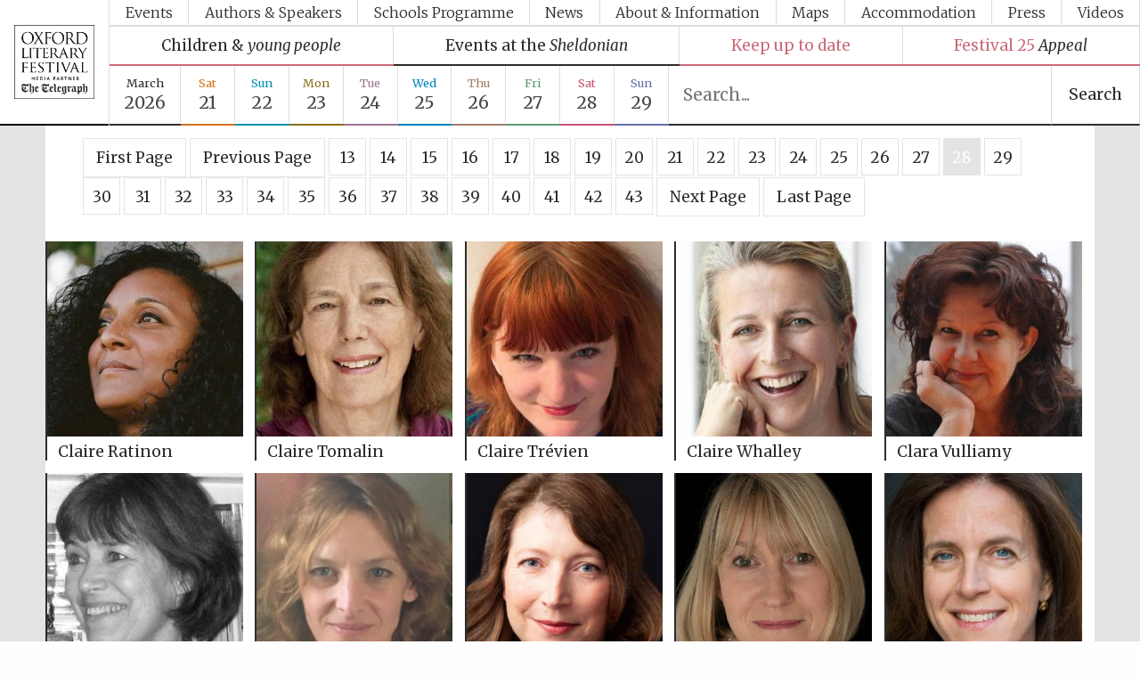

--- FILE ---
content_type: text/html; charset=UTF-8
request_url: https://oxfordliteraryfestival.org/authors-speakers/20/P648
body_size: 10306
content:



<!doctype html>
<html lang="en">
	<head>

	<!-- Google tag (gtag.js) -->
<script async src="https://www.googletagmanager.com/gtag/js?id=G-DXDFC4B815"></script>
<script>
  window.dataLayer = window.dataLayer || [];
  function gtag(){dataLayer.push(arguments);}
  gtag('js', new Date());

  gtag('config', 'G-DXDFC4B815');
</script>

		<meta charset="UTF-8">
		<meta name="viewport" content="width=device-width, initial-scale=1.0">
		<meta http-equiv="X-UA-Compatible" content="ie=edge">
		<!--[if lte IE 9]><meta http-equiv="X-UA-Compatible" content="IE=edge,chrome=1" /><![endif]-->

		<title>P648 | Oxford Literary Festival</title>

		<meta name="description" content="" />
		<meta name="keywords" content="" />
		
		<meta name="robots" content="index,follow,archive" />
		

		<meta http-equiv="X-UA-Compatible" content="IE=edge">
		<meta name="viewport" content="width=device-width, initial-scale=1.0">
		<meta name="apple-mobile-web-app-title" content="Oxford Literary Festival">
		<meta name="format-detection" content="telephone=no" />
		<meta name="viewport" content="width=device-width,initial-scale=1,minimum-scale=0.5" />


		

		<meta name="twitter:card" content="summary" />
		<meta name="twitter:site" content="Oxford Literary Festival" />
		<meta name="twitter:title" content=" | Oxford Literary Festival" />
		<meta name="twitter:image" content="https://oxfordliteraryfestival.org/images/author_photo_coming_soon_no_image.jpg" />
		<meta name="twitter:description" content="" />
		<meta property="og:title" content=" | Oxford Literary Festival" />
		<meta property="og:type" content="website" />
		<meta property="og:description" content="" />
		<meta property="og:url" content="" />
		<meta property="og:image" content="https://oxfordliteraryfestival.org/images/author_photo_coming_soon_no_image.jpg" />

		<link rel="shortcut icon" href="https://oxfordliteraryfestival.org/favicon.ico">
		<link rel="apple-touch-icon" sizes="180x180" href="https://oxfordliteraryfestival.org/favicon/apple-touch-icon.png">
		<link rel="icon" type="image/png" sizes="32x32" href="https://oxfordliteraryfestival.org/favicon/favicon-32x32.png">
		<link rel="icon" type="image/png" sizes="16x16" href="https://oxfordliteraryfestival.org/favicon/favicon-16x16.png">
		<link rel="mask-icon" href="https://oxfordliteraryfestival.org/favicon/safari-pinned-tab.svg" color="#2d2d2d">
		<meta name="msapplication-TileColor" content="#2d2d2d">
		<meta name="theme-color" content="#2d2d2d">
		<meta name="format-detection" content="telephone=no" />

		<link rel="preconnect" href="https://fonts.googleapis.com">
		<link rel="preconnect" href="https://fonts.gstatic.com" crossorigin>
		<link href="https://fonts.googleapis.com/css2?family=Merriweather:ital,wght@0,300;0,400;0,700;0,900;1,300;1,400;1,700;1,900&display=swap" rel="stylesheet">



		<!-- <script type="text/javascript">

		  var _gaq = _gaq || [];
		  _gaq.push(['_setAccount', 'UA-1337075-42']);
		  _gaq.push(['_setDomainName', 'oxfordliteraryfestival.org']);
		  _gaq.push(['_setAllowLinker', true]);
		  _gaq.push(['_trackPageview']);

		  (function() {
		    var ga = document.createElement('script'); ga.type = 'text/javascript'; ga.async = true;
		    ga.src = ('https:' == document.location.protocol ? 'https://ssl' : 'http://www') + '.google-analytics.com/ga.js';
		    var s = document.getElementsByTagName('script')[0]; s.parentNode.insertBefore(ga, s);
		  })();

		</script>-->

		<script src="https://oxfordliteraryfestival.org/res/js/jquery.js"></script>
		<script src="https://oxfordliteraryfestival.org/res/js/site.js"></script>
		<!-- CSS -->
		<link href="https://fonts.googleapis.com/css?family=Merriweather:300,400,400i,700,900" rel="stylesheet">
		
		<link rel="stylesheet" href="https://oxfordliteraryfestival.org/res/css/css.css?v=1.2.7" />
		<!-- Favicon -->

	</head>
	<!-- neck -->
	<body id="" class="navp enav-">
		<!-- Facebook Pixel Code --><script>!function(f,b,e,v,n,t,s){if(f.fbq)return;n=f.fbq=function(){n.callMethod?n.callMethod.apply(n,arguments):n.queue.push(arguments)};if(!f._fbq)f._fbq=n;n.push=n;n.loaded=!0;n.version='2.0';n.queue=[];t=b.createElement(e);t.async=!0;t.src=v;s=b.getElementsByTagName(e)[0];s.parentNode.insertBefore(t,s)}(window,document,'script','https://connect.facebook.net/en_US/fbevents.js'); fbq('init', '1029304601349135'); fbq('track', 'PageView');</script><noscript> <img height="1" width="1" src="https://www.facebook.com/tr?id=1029304601349135&ev=PageView&noscript=1"/></noscript><!-- End Facebook Pixel Code -->
		<!--[if lte IE 8]><p class="chromeframe">You are using an <b>outdated</b> browser. Please upgrade your browser to improve your online experience.</p><![endif]-->
		<div id="top" class="page-loc">&nbsp;</div><!--/#top -->
		<div id="page" class="cf">

			<header id="header" class="header">

				<div class="header__main">
					<a class="header__logo logo" href="https://oxfordliteraryfestival.org/" title="Oxford Literary Festival Home Page">
						<img class="logo__img" src="https://oxfordliteraryfestival.org/images/Oxford_Literary_Festival_logo-b.png" alt="Oxford Literary Festival logo" />
					</a>

					<nav class="header__nav nav">
						<button class="navicon" id="navicon" title="Show Menu">
							<span class="burgermenu">Menu</span>
							<span class="vegiburger">
								<span class="top-bun"></span>
								<span class="salad"></span>
								<span class="btm-bun"></span>
							</span><!--/.vegiburger -->
						</button>

						<ul id="nav_main" class="showhidenav nav__main">
							
							
							<li class="nav01 nav__item"><a class="nav__link" href="https://oxfordliteraryfestival.org/literature-events/2026">Events</a></li>
							<li class="nav02 nav__item"><a class="nav__link" href="https://oxfordliteraryfestival.org/authors-speakers/2026">Authors &amp; Speakers</a></li>
							<li class="nav03 nav__item"><a class="nav__link" href="https://oxfordliteraryfestival.org/about/schools-programme">Schools Programme</a></li>
							<li class="nav04 nav__item"><a class="nav__link" href="https://oxfordliteraryfestival.org/news">News</a></li>
							<li class="nav05 nav__item"><a class="nav__link" href="https://oxfordliteraryfestival.org/about">About &amp; Information</a></li>
							<li class="nav06 nav__item"><a class="nav__link" href="https://oxfordliteraryfestival.org/about/festival/festival-map">Maps</a></li>
							<li class="nav07 nav__item"><a class="nav__link" href="https://oxfordliteraryfestival.org/accommodation/staying/hotels">Accommodation</a></li>
							<li class="nav08 nav__item"><a class="nav__link" href="https://oxfordliteraryfestival.org/about/festival/press-accreditation">Press</a></li>
							<li class="nav09 nav__item"><a class="nav__link" href="https://oxfordliteraryfestival.org/about/videos">Videos</a></li>
						</ul><!--/.main-nav -->

						

						<ul id="featurednav" class="showhidenav nav__featured featurednav">
							
							
							<li class="featurednav__item dbb hv">
								<a class="featurednav__link" href="https://oxfordliteraryfestival.org/literature-events/2026/children+%26+young+people" title="Children & young people">
									<span class="d00">Children &amp; </span> <i>young people</i>
								</a>
							</li>
							<li class="featurednav__item d00bb hv">
								<a class="featurednav__link" href="https://oxfordliteraryfestival.org/literature-events/2026/sheldonian+events" title="View Sheldonian Events">
									<span class="d00">Events at the</span> <i>Sheldonian</i>
								</a>
							</li>
							<li class="featurednav__item dbb hv">
								<a class="featurednav__link" href="https://eepurl.com/iLzyX" target="_blank" title="Subscribe to The Oxford Literary Festival Mailing List">
									<span class="d">Keep up to date</i>
								</a>
							</li>
							<li class="featurednav__item dbb hv">
								<a class="featurednav__link" href="https://oxfordliteraryfestival.org/about/festival-25-appeal" title="Festival 25 appeal">
									<span class="d">Festival 25</span> <i>Appeal</i>
								</a>
							</li>
						</ul>

						

						<div class="navwrap">
							<ul id="calnav" class="showhidenav nav__cal calnav">
								
								<li class="calnav__item d00bb hv">
									<a class="calnav__link calnav__month" href="https://oxfordliteraryfestival.org/literature-events/2026" title="View Oxford Literary Festival 2026 Events">
										<span class="d00">March</span>
										<i>2026</i>
									</a>
								</li>


								<li class="calnav__item d01bb hv">
														<a class="calnav__link calnav__day" href="https://oxfordliteraryfestival.org/literature-events/2026/march-21" title="View Events on Sat 21 March 2026">
																<span class="d01">Sat</span> <i>21</i>
														</a>
													</li><li class="calnav__item d02bb hv">
														<a class="calnav__link calnav__day" href="https://oxfordliteraryfestival.org/literature-events/2026/march-22" title="View Events on Sun 22 March 2026">
																<span class="d02">Sun</span> <i>22</i>
														</a>
													</li><li class="calnav__item d03bb hv">
														<a class="calnav__link calnav__day" href="https://oxfordliteraryfestival.org/literature-events/2026/march-23" title="View Events on Mon 23 March 2026">
																<span class="d03">Mon</span> <i>23</i>
														</a>
													</li><li class="calnav__item d04bb hv">
														<a class="calnav__link calnav__day" href="https://oxfordliteraryfestival.org/literature-events/2026/march-24" title="View Events on Tue 24 March 2026">
																<span class="d04">Tue</span> <i>24</i>
														</a>
													</li><li class="calnav__item d05bb hv">
														<a class="calnav__link calnav__day" href="https://oxfordliteraryfestival.org/literature-events/2026/march-25" title="View Events on Wed 25 March 2026">
																<span class="d05">Wed</span> <i>25</i>
														</a>
													</li><li class="calnav__item d06bb hv">
														<a class="calnav__link calnav__day" href="https://oxfordliteraryfestival.org/literature-events/2026/march-26" title="View Events on Thu 26 March 2026">
																<span class="d06">Thu</span> <i>26</i>
														</a>
													</li><li class="calnav__item d07bb hv">
														<a class="calnav__link calnav__day" href="https://oxfordliteraryfestival.org/literature-events/2026/march-27" title="View Events on Fri 27 March 2026">
																<span class="d07">Fri</span> <i>27</i>
														</a>
													</li><li class="calnav__item d08bb hv">
														<a class="calnav__link calnav__day" href="https://oxfordliteraryfestival.org/literature-events/2026/march-28" title="View Events on Sat 28 March 2026">
																<span class="d08">Sat</span> <i>28</i>
														</a>
													</li><li class="calnav__item d09bb hv">
														<a class="calnav__link calnav__day" href="https://oxfordliteraryfestival.org/literature-events/2026/march-29" title="View Events on Sun 29 March 2026">
																<span class="d09">Sun</span> <i>29</i>
														</a>
													</li>
								

							</ul><!--/.calendar-nav -->

							<div class="minisearch">
								<form class="minisearch-form" id="minisearch_form" autocomplete="no" method="post" action="https://oxfordliteraryfestival.org/"  >
<div class='hiddenFields'>
<input type="hidden" name="params" value="eyJyZXN1bHRfcGFnZSI6InNlYXJjaCIsInJlcXVpcmVkIjoia2V5d29yZHMifQ" />
<input type="hidden" name="ACT" value="73" />
<input type="hidden" name="site_id" value="1" />
<input type="hidden" name="csrf_token" value="b82e4923d93a05ac57801e9bce5d3051187ac570" />
</div>


									<fieldset class="minisearch__fieldset">
										<input class="calnav__search__input minisearch__input d00bb" type="search" id="minisearch" name="keywords" placeholder="Search..." value="" autocomplete="off">
										<button id="minisearch__submit" class="minisearch__submit d00bb" type="submit" class="btn">Search</button>


										
									</fieldset>
								</form>
							</div>

						</div>
						



					</nav>
				</div>
				<div class="header__end">
					
				</div>

			</header><!--/#header -->

			

			<div id="body">
				
				<div id="show_results"></div>


				
	<section id="author_list">
	


			
			<ul class="pagination hug">
				
				<li><a href="https://oxfordliteraryfestival.org/authors-speakers/20" class="page-first">First Page</a></li>
				

				
				<li><a href="https://oxfordliteraryfestival.org/authors-speakers/20/P624" class="page-previous">Previous Page</a></li>
				

				
				<li class="pgnum"><a href="https://oxfordliteraryfestival.org/authors-speakers/20/P288" class="page-13 ">13</a></li>
				
				<li class="pgnum"><a href="https://oxfordliteraryfestival.org/authors-speakers/20/P312" class="page-14 ">14</a></li>
				
				<li class="pgnum"><a href="https://oxfordliteraryfestival.org/authors-speakers/20/P336" class="page-15 ">15</a></li>
				
				<li class="pgnum"><a href="https://oxfordliteraryfestival.org/authors-speakers/20/P360" class="page-16 ">16</a></li>
				
				<li class="pgnum"><a href="https://oxfordliteraryfestival.org/authors-speakers/20/P384" class="page-17 ">17</a></li>
				
				<li class="pgnum"><a href="https://oxfordliteraryfestival.org/authors-speakers/20/P408" class="page-18 ">18</a></li>
				
				<li class="pgnum"><a href="https://oxfordliteraryfestival.org/authors-speakers/20/P432" class="page-19 ">19</a></li>
				
				<li class="pgnum"><a href="https://oxfordliteraryfestival.org/authors-speakers/20/P456" class="page-20 ">20</a></li>
				
				<li class="pgnum"><a href="https://oxfordliteraryfestival.org/authors-speakers/20/P480" class="page-21 ">21</a></li>
				
				<li class="pgnum"><a href="https://oxfordliteraryfestival.org/authors-speakers/20/P504" class="page-22 ">22</a></li>
				
				<li class="pgnum"><a href="https://oxfordliteraryfestival.org/authors-speakers/20/P528" class="page-23 ">23</a></li>
				
				<li class="pgnum"><a href="https://oxfordliteraryfestival.org/authors-speakers/20/P552" class="page-24 ">24</a></li>
				
				<li class="pgnum"><a href="https://oxfordliteraryfestival.org/authors-speakers/20/P576" class="page-25 ">25</a></li>
				
				<li class="pgnum"><a href="https://oxfordliteraryfestival.org/authors-speakers/20/P600" class="page-26 ">26</a></li>
				
				<li class="pgnum"><a href="https://oxfordliteraryfestival.org/authors-speakers/20/P624" class="page-27 ">27</a></li>
				
				<li class="pgnum"><a href="https://oxfordliteraryfestival.org/authors-speakers/20/P648" class="page-28 active">28</a></li>
				
				<li class="pgnum"><a href="https://oxfordliteraryfestival.org/authors-speakers/20/P672" class="page-29 ">29</a></li>
				
				<li class="pgnum"><a href="https://oxfordliteraryfestival.org/authors-speakers/20/P696" class="page-30 ">30</a></li>
				
				<li class="pgnum"><a href="https://oxfordliteraryfestival.org/authors-speakers/20/P720" class="page-31 ">31</a></li>
				
				<li class="pgnum"><a href="https://oxfordliteraryfestival.org/authors-speakers/20/P744" class="page-32 ">32</a></li>
				
				<li class="pgnum"><a href="https://oxfordliteraryfestival.org/authors-speakers/20/P768" class="page-33 ">33</a></li>
				
				<li class="pgnum"><a href="https://oxfordliteraryfestival.org/authors-speakers/20/P792" class="page-34 ">34</a></li>
				
				<li class="pgnum"><a href="https://oxfordliteraryfestival.org/authors-speakers/20/P816" class="page-35 ">35</a></li>
				
				<li class="pgnum"><a href="https://oxfordliteraryfestival.org/authors-speakers/20/P840" class="page-36 ">36</a></li>
				
				<li class="pgnum"><a href="https://oxfordliteraryfestival.org/authors-speakers/20/P864" class="page-37 ">37</a></li>
				
				<li class="pgnum"><a href="https://oxfordliteraryfestival.org/authors-speakers/20/P888" class="page-38 ">38</a></li>
				
				<li class="pgnum"><a href="https://oxfordliteraryfestival.org/authors-speakers/20/P912" class="page-39 ">39</a></li>
				
				<li class="pgnum"><a href="https://oxfordliteraryfestival.org/authors-speakers/20/P936" class="page-40 ">40</a></li>
				
				<li class="pgnum"><a href="https://oxfordliteraryfestival.org/authors-speakers/20/P960" class="page-41 ">41</a></li>
				
				<li class="pgnum"><a href="https://oxfordliteraryfestival.org/authors-speakers/20/P984" class="page-42 ">42</a></li>
				
				<li class="pgnum"><a href="https://oxfordliteraryfestival.org/authors-speakers/20/P1008" class="page-43 ">43</a></li>
				

				
				<li><a href="https://oxfordliteraryfestival.org/authors-speakers/20/P672" class="page-next">Next Page</a></li>
				

				
				<li><a href="https://oxfordliteraryfestival.org/authors-speakers/20/P3552" class="page-last">Last Page</a></li>
				
			</ul>
			
				
		<ul id="listt" class="box-list hug c">
		
		<li itemscope itemtype="https://schema.org/Event" class="d00bl item">
			<a itemprop="url" href="https://oxfordliteraryfestival.org/authors-speakers/20/claire-ratinon" class="c">
				<img itemprop="image" src="https://oxfordliteraryfestival.org/images/author/6536/claire-ratinon__main.jpg" alt="Author / Speaker - Claire Ratinon" />
				<div class="event-info">
					<h3 itemprop="performers">Claire Ratinon</h3>
				</div><!--/.event-info -->
			</a>
		</li>
		
				
		<li itemscope itemtype="https://schema.org/Event" class="d00bl item">
			<a itemprop="url" href="https://oxfordliteraryfestival.org/authors-speakers/20/claire-tomalin" class="c">
				<img itemprop="image" src="https://oxfordliteraryfestival.org/images/author/61/claire-tomalin-_new_2011_-_credit_angus_muir__main.jpg" alt="Author / Speaker - Claire Tomalin" />
				<div class="event-info">
					<h3 itemprop="performers">Claire Tomalin</h3>
				</div><!--/.event-info -->
			</a>
		</li>
		
				
		<li itemscope itemtype="https://schema.org/Event" class="d00bl item">
			<a itemprop="url" href="https://oxfordliteraryfestival.org/authors-speakers/20/claire-trevien" class="c">
				<img itemprop="image" src="https://oxfordliteraryfestival.org/images/author/3455/claire-trevien2---photo-by-bristi-chowdhury__main.jpg" alt="Author / Speaker - Claire Trévien" />
				<div class="event-info">
					<h3 itemprop="performers">Claire Trévien</h3>
				</div><!--/.event-info -->
			</a>
		</li>
		
				
		<li itemscope itemtype="https://schema.org/Event" class="d00bl item">
			<a itemprop="url" href="https://oxfordliteraryfestival.org/authors-speakers/20/claire-whalley" class="c">
				<img itemprop="image" src="https://oxfordliteraryfestival.org/images/author/1532/clare_whalley__main.jpg" alt="Author / Speaker - Claire Whalley" />
				<div class="event-info">
					<h3 itemprop="performers">Claire Whalley</h3>
				</div><!--/.event-info -->
			</a>
		</li>
		
				
		<li itemscope itemtype="https://schema.org/Event" class="d00bl item">
			<a itemprop="url" href="https://oxfordliteraryfestival.org/authors-speakers/20/clara-vulliamy" class="c">
				<img itemprop="image" src="https://oxfordliteraryfestival.org/images/author/471/clara_vulliamyportrait__main.jpg" alt="Author / Speaker - Clara Vulliamy" />
				<div class="event-info">
					<h3 itemprop="performers">Clara Vulliamy</h3>
				</div><!--/.event-info -->
			</a>
		</li>
		
				
		<li itemscope itemtype="https://schema.org/Event" class="d00bl item">
			<a itemprop="url" href="https://oxfordliteraryfestival.org/authors-speakers/20/clare-beaton" class="c">
				<img itemprop="image" src="https://oxfordliteraryfestival.org/images/author/793/clare_beaton_photo2__main.jpg" alt="Author / Speaker - Clare Beaton" />
				<div class="event-info">
					<h3 itemprop="performers">Clare Beaton</h3>
				</div><!--/.event-info -->
			</a>
		</li>
		
				
		<li itemscope itemtype="https://schema.org/Event" class="d00bl item">
			<a itemprop="url" href="https://oxfordliteraryfestival.org/authors-speakers/20/clare-carlisle" class="c">
				<img itemprop="image" src="https://oxfordliteraryfestival.org/images/author/5698/clare-carlisle-author-photo__main.jpg" alt="Author / Speaker - Clare Carlisle" />
				<div class="event-info">
					<h3 itemprop="performers">Clare Carlisle</h3>
				</div><!--/.event-info -->
			</a>
		</li>
		
				
		<li itemscope itemtype="https://schema.org/Event" class="d00bl item">
			<a itemprop="url" href="https://oxfordliteraryfestival.org/authors-speakers/20/clare-chambers" class="c">
				<img itemprop="image" src="https://oxfordliteraryfestival.org/images/author/5998/clare-chambers-c-elodie-giuge-col__main.jpg" alt="Author / Speaker - Clare Chambers" />
				<div class="event-info">
					<h3 itemprop="performers">Clare Chambers</h3>
				</div><!--/.event-info -->
			</a>
		</li>
		
				
		<li itemscope itemtype="https://schema.org/Event" class="d00bl item">
			<a itemprop="url" href="https://oxfordliteraryfestival.org/authors-speakers/20/clare-chambers-shy-creatures" class="c">
				<img itemprop="image" src="https://oxfordliteraryfestival.org/images/author/8077/clare-chambers__main.gif" alt="Author / Speaker - Clare Chambers" />
				<div class="event-info">
					<h3 itemprop="performers">Clare Chambers</h3>
				</div><!--/.event-info -->
			</a>
		</li>
		
				
		<li itemscope itemtype="https://schema.org/Event" class="d00bl item">
			<a itemprop="url" href="https://oxfordliteraryfestival.org/authors-speakers/20/clare-clark" class="c">
				<img itemprop="image" src="https://oxfordliteraryfestival.org/images/author/5696/clare-clark__main.jpg" alt="Author / Speaker - Clare Clark" />
				<div class="event-info">
					<h3 itemprop="performers">Clare Clark</h3>
				</div><!--/.event-info -->
			</a>
		</li>
		
				
		<li itemscope itemtype="https://schema.org/Event" class="d00bl item">
			<a itemprop="url" href="https://oxfordliteraryfestival.org/authors-speakers/20/clare-conville" class="c">
				<img itemprop="image" src="https://oxfordliteraryfestival.org/images/author/226/clare_conville_c_matthew_donaldson__main.jpg" alt="Author / Speaker - Clare Conville" />
				<div class="event-info">
					<h3 itemprop="performers">Clare Conville</h3>
				</div><!--/.event-info -->
			</a>
		</li>
		
				
		<li itemscope itemtype="https://schema.org/Event" class="d00bl item">
			<a itemprop="url" href="https://oxfordliteraryfestival.org/authors-speakers/20/clare-furniss" class="c">
				<img itemprop="image" src="https://oxfordliteraryfestival.org/images/author/3749/clare-furniss147__main.jpg" alt="Author / Speaker - Clare Furniss" />
				<div class="event-info">
					<h3 itemprop="performers">Clare Furniss</h3>
				</div><!--/.event-info -->
			</a>
		</li>
		
				
		<li itemscope itemtype="https://schema.org/Event" class="d00bl item">
			<a itemprop="url" href="https://oxfordliteraryfestival.org/authors-speakers/20/clare-hastings" class="c">
				<img itemprop="image" src="https://oxfordliteraryfestival.org/images/author/5364/clare-hastings__main.jpg" alt="Author / Speaker - Clare Hastings" />
				<div class="event-info">
					<h3 itemprop="performers">Clare Hastings</h3>
				</div><!--/.event-info -->
			</a>
		</li>
		
				
		<li itemscope itemtype="https://schema.org/Event" class="d00bl item">
			<a itemprop="url" href="https://oxfordliteraryfestival.org/authors-speakers/20/clare-hutton" class="c">
				<img itemprop="image" src="https://oxfordliteraryfestival.org/images/author/7423/clare-hutton__main.jpg" alt="Author / Speaker - Clare Hutton" />
				<div class="event-info">
					<h3 itemprop="performers">Clare Hutton</h3>
				</div><!--/.event-info -->
			</a>
		</li>
		
				
		<li itemscope itemtype="https://schema.org/Event" class="d00bl item">
			<a itemprop="url" href="https://oxfordliteraryfestival.org/authors-speakers/20/clare-jackson" class="c">
				<img itemprop="image" src="https://oxfordliteraryfestival.org/images/author/8259/clare-jackson__main.jpg" alt="Author / Speaker - Clare Jackson" />
				<div class="event-info">
					<h3 itemprop="performers">Clare Jackson</h3>
				</div><!--/.event-info -->
			</a>
		</li>
		
				
		<li itemscope itemtype="https://schema.org/Event" class="d00bl item">
			<a itemprop="url" href="https://oxfordliteraryfestival.org/authors-speakers/20/clare-mac-cumhaill" class="c">
				<img itemprop="image" src="https://oxfordliteraryfestival.org/images/author/5999/clare-mac-cumhaill__main.jpg" alt="Author / Speaker - Clare Mac Cumhaill" />
				<div class="event-info">
					<h3 itemprop="performers">Clare Mac Cumhaill</h3>
				</div><!--/.event-info -->
			</a>
		</li>
		
				
		<li itemscope itemtype="https://schema.org/Event" class="d00bl item">
			<a itemprop="url" href="https://oxfordliteraryfestival.org/authors-speakers/20/clare-morgan" class="c">
				<img itemprop="image" src="https://oxfordliteraryfestival.org/images/author/599/clare_morgan_from_jb_session_nov_07_cropped__main.jpg" alt="Author / Speaker - Clare Morgan" />
				<div class="event-info">
					<h3 itemprop="performers">Clare Morgan</h3>
				</div><!--/.event-info -->
			</a>
		</li>
		
				
		<li itemscope itemtype="https://schema.org/Event" class="d00bl item">
			<a itemprop="url" href="https://oxfordliteraryfestival.org/authors-speakers/20/clare-mulley" class="c">
				<img itemprop="image" src="https://oxfordliteraryfestival.org/images/author/1361/clare-mulley__main.jpg" alt="Author / Speaker - Clare Mulley" />
				<div class="event-info">
					<h3 itemprop="performers">Clare Mulley</h3>
				</div><!--/.event-info -->
			</a>
		</li>
		
				
		<li itemscope itemtype="https://schema.org/Event" class="d00bl item">
			<a itemprop="url" href="https://oxfordliteraryfestival.org/authors-speakers/20/clare-oconnell" class="c">
				<img itemprop="image" src="https://oxfordliteraryfestival.org/images/author/5901/clare-oconnell__main.gif" alt="Author / Speaker - Clare O&#8217;Connell" />
				<div class="event-info">
					<h3 itemprop="performers">Clare O&#8217;Connell</h3>
				</div><!--/.event-info -->
			</a>
		</li>
		
				
		<li itemscope itemtype="https://schema.org/Event" class="d00bl item">
			<a itemprop="url" href="https://oxfordliteraryfestival.org/authors-speakers/20/clare-short" class="c">
				<img itemprop="image" src="https://oxfordliteraryfestival.org/images/author/4005/clare-short__main.jpg" alt="Author / Speaker - Clare Short" />
				<div class="event-info">
					<h3 itemprop="performers">Clare Short</h3>
				</div><!--/.event-info -->
			</a>
		</li>
		
				
		<li itemscope itemtype="https://schema.org/Event" class="d00bl item">
			<a itemprop="url" href="https://oxfordliteraryfestival.org/authors-speakers/20/clarissa-campbell-orr" class="c">
				<img itemprop="image" src="https://oxfordliteraryfestival.org/images/author/5373/clarissa-campbell-orr__main.jpg" alt="Author / Speaker - Clarissa Campbell Orr" />
				<div class="event-info">
					<h3 itemprop="performers">Clarissa Campbell Orr</h3>
				</div><!--/.event-info -->
			</a>
		</li>
		
				
		<li itemscope itemtype="https://schema.org/Event" class="d00bl item">
			<a itemprop="url" href="https://oxfordliteraryfestival.org/authors-speakers/20/claude-joseph" class="c">
				<img itemprop="image" src="https://oxfordliteraryfestival.org/images/author/6391/claude-joseph__main.jpg" alt="Author / Speaker - Claude Joseph" />
				<div class="event-info">
					<h3 itemprop="performers">Claude Joseph</h3>
				</div><!--/.event-info -->
			</a>
		</li>
		
				
		<li itemscope itemtype="https://schema.org/Event" class="d00bl item">
			<a itemprop="url" href="https://oxfordliteraryfestival.org/authors-speakers/20/claudia-de-rham" class="c">
				<img itemprop="image" src="https://oxfordliteraryfestival.org/images/author/7416/claudia-de-rham__main.jpg" alt="Author / Speaker - Claudia de Rham" />
				<div class="event-info">
					<h3 itemprop="performers">Claudia de Rham</h3>
				</div><!--/.event-info -->
			</a>
		</li>
		
				
		<li itemscope itemtype="https://schema.org/Event" class="d00bl item">
			<a itemprop="url" href="https://oxfordliteraryfestival.org/authors-speakers/20/claudia-gold" class="c">
				<img itemprop="image" src="https://oxfordliteraryfestival.org/images/author/5011/claudia-rubenstein__main.jpg" alt="Author / Speaker - Claudia Gold" />
				<div class="event-info">
					<h3 itemprop="performers">Claudia Gold</h3>
				</div><!--/.event-info -->
			</a>
		</li>
		
		</ul>
		
		
			
			<ul class="pagination hug">
				
				<li><a href="https://oxfordliteraryfestival.org/authors-speakers/20" class="page-first">First Page</a></li>
				

				
				<li><a href="https://oxfordliteraryfestival.org/authors-speakers/20/P624" class="page-previous">Previous Page</a></li>
				

				
				<li class="pgnum"><a href="https://oxfordliteraryfestival.org/authors-speakers/20/P288" class="page-13 ">13</a></li>
				
				<li class="pgnum"><a href="https://oxfordliteraryfestival.org/authors-speakers/20/P312" class="page-14 ">14</a></li>
				
				<li class="pgnum"><a href="https://oxfordliteraryfestival.org/authors-speakers/20/P336" class="page-15 ">15</a></li>
				
				<li class="pgnum"><a href="https://oxfordliteraryfestival.org/authors-speakers/20/P360" class="page-16 ">16</a></li>
				
				<li class="pgnum"><a href="https://oxfordliteraryfestival.org/authors-speakers/20/P384" class="page-17 ">17</a></li>
				
				<li class="pgnum"><a href="https://oxfordliteraryfestival.org/authors-speakers/20/P408" class="page-18 ">18</a></li>
				
				<li class="pgnum"><a href="https://oxfordliteraryfestival.org/authors-speakers/20/P432" class="page-19 ">19</a></li>
				
				<li class="pgnum"><a href="https://oxfordliteraryfestival.org/authors-speakers/20/P456" class="page-20 ">20</a></li>
				
				<li class="pgnum"><a href="https://oxfordliteraryfestival.org/authors-speakers/20/P480" class="page-21 ">21</a></li>
				
				<li class="pgnum"><a href="https://oxfordliteraryfestival.org/authors-speakers/20/P504" class="page-22 ">22</a></li>
				
				<li class="pgnum"><a href="https://oxfordliteraryfestival.org/authors-speakers/20/P528" class="page-23 ">23</a></li>
				
				<li class="pgnum"><a href="https://oxfordliteraryfestival.org/authors-speakers/20/P552" class="page-24 ">24</a></li>
				
				<li class="pgnum"><a href="https://oxfordliteraryfestival.org/authors-speakers/20/P576" class="page-25 ">25</a></li>
				
				<li class="pgnum"><a href="https://oxfordliteraryfestival.org/authors-speakers/20/P600" class="page-26 ">26</a></li>
				
				<li class="pgnum"><a href="https://oxfordliteraryfestival.org/authors-speakers/20/P624" class="page-27 ">27</a></li>
				
				<li class="pgnum"><a href="https://oxfordliteraryfestival.org/authors-speakers/20/P648" class="page-28 active">28</a></li>
				
				<li class="pgnum"><a href="https://oxfordliteraryfestival.org/authors-speakers/20/P672" class="page-29 ">29</a></li>
				
				<li class="pgnum"><a href="https://oxfordliteraryfestival.org/authors-speakers/20/P696" class="page-30 ">30</a></li>
				
				<li class="pgnum"><a href="https://oxfordliteraryfestival.org/authors-speakers/20/P720" class="page-31 ">31</a></li>
				
				<li class="pgnum"><a href="https://oxfordliteraryfestival.org/authors-speakers/20/P744" class="page-32 ">32</a></li>
				
				<li class="pgnum"><a href="https://oxfordliteraryfestival.org/authors-speakers/20/P768" class="page-33 ">33</a></li>
				
				<li class="pgnum"><a href="https://oxfordliteraryfestival.org/authors-speakers/20/P792" class="page-34 ">34</a></li>
				
				<li class="pgnum"><a href="https://oxfordliteraryfestival.org/authors-speakers/20/P816" class="page-35 ">35</a></li>
				
				<li class="pgnum"><a href="https://oxfordliteraryfestival.org/authors-speakers/20/P840" class="page-36 ">36</a></li>
				
				<li class="pgnum"><a href="https://oxfordliteraryfestival.org/authors-speakers/20/P864" class="page-37 ">37</a></li>
				
				<li class="pgnum"><a href="https://oxfordliteraryfestival.org/authors-speakers/20/P888" class="page-38 ">38</a></li>
				
				<li class="pgnum"><a href="https://oxfordliteraryfestival.org/authors-speakers/20/P912" class="page-39 ">39</a></li>
				
				<li class="pgnum"><a href="https://oxfordliteraryfestival.org/authors-speakers/20/P936" class="page-40 ">40</a></li>
				
				<li class="pgnum"><a href="https://oxfordliteraryfestival.org/authors-speakers/20/P960" class="page-41 ">41</a></li>
				
				<li class="pgnum"><a href="https://oxfordliteraryfestival.org/authors-speakers/20/P984" class="page-42 ">42</a></li>
				
				<li class="pgnum"><a href="https://oxfordliteraryfestival.org/authors-speakers/20/P1008" class="page-43 ">43</a></li>
				

				
				<li><a href="https://oxfordliteraryfestival.org/authors-speakers/20/P672" class="page-next">Next Page</a></li>
				

				
				<li><a href="https://oxfordliteraryfestival.org/authors-speakers/20/P3552" class="page-last">Last Page</a></li>
				
			</ul>
			
		

</section><!--/#event_list -->




							<aside class="site-info hug">
				
				<ul>
					<p class="h4">Festival information:</p>
					
					<li><a href="https://oxfordliteraryfestival.org/about/festival/the-festival-and-free-speech"><h6>The festival and free speech</h6></a></li>
					
					<li><a href="https://oxfordliteraryfestival.org/about/festival/schools-programme"><h6>Schools programme</h6></a></li>
					
					<li><a href="https://oxfordliteraryfestival.org/about/festival/festival-hub"><h6>Festival hub</h6></a></li>
					
					<li><a href="https://oxfordliteraryfestival.org/about/festival/brochure"><h6>Brochure</h6></a></li>
					
					<li><a href="https://oxfordliteraryfestival.org/about/festival/festival-bookshop"><h6>Festival bookshop</h6></a></li>
					
					<li><a href="https://oxfordliteraryfestival.org/about/festival/festival-25-appeal"><h6>Festival 25 appeal</h6></a></li>
					
					<li><a href="https://oxfordliteraryfestival.org/about/festival/tickets"><h6>Tickets</h6></a></li>
					
					<li><a href="https://oxfordliteraryfestival.org/about/festival/festival-map"><h6>Festival maps</h6></a></li>
					
					<li><a href="https://oxfordliteraryfestival.org/about/festival/location-and-travel"><h6>Location and travel</h6></a></li>
					
					<li><a href="https://oxfordliteraryfestival.org/about/festival/press-accreditation"><h6>Press accreditation</h6></a></li>
					
					<li><a href="https://oxfordliteraryfestival.org/about/festival/videos"><h6>Videos</h6></a></li>
					
					<li><a href="https://oxfordliteraryfestival.org/about/festival/accessibility"><h6>Accessibility</h6></a></li>
					
					<li><a href="https://oxfordliteraryfestival.org/about/festival/festival-team"><h6>Festival team</h6></a></li>
					
					<li><a href="https://oxfordliteraryfestival.org/about/festival/testimonials"><h6>Testimonials</h6></a></li>
					
					<li><a href="https://oxfordliteraryfestival.org/about/festival/privacy-policy"><h6>Privacy policy</h6></a></li>
					
					<li><a href="https://oxfordliteraryfestival.org/contact"><h6>Contact us</h6></a></li>
				</ul>
				
				<div class="subscribe">
					<p>Subscribe to the Oxford Literary Festival newsletter</p>
					<div class="form-field form-send">
						<a href="https://eepurl.com/iLzyX" target="_blank" class="btn sub-btn" style="color:black;margin:7px 0;">Subscribe</a>
					</div><!--/.form-send -->
						
				</div><!--/.subscribe -->
				
				<div class="testimonials c">
					
						<figure>
							<blockquote style="font-size:1.7rem;">
								The Oxford Literary Festival is intellectual Viagra.
							</blockquote>
							<footer>
								<cite class="author">Lucy Worsley</cite>, <cite class="company">historian and broadcaster</cite>
							</footer>
						</figure>
					
						<figure>
							<img src="https://oxfordliteraryfestival.org/images/Kazuo-Ishiguro.jpg" alt="Sir Kazuo Ishiguro" />
							<blockquote>
								I came away buzzing and reassured that we still have in this century a wide ranging community fascinated not just by famous authors but by challenging ideas and questions.
							</blockquote>
							<footer>
								<cite class="author">Sir Kazuo Ishiguro</cite>, <cite class="company">Nobel and Booker Prize winning author</cite>
							</footer>
						</figure>
					
						<figure>
							<blockquote>
								A stimulating and rewarding on-stage conversation . . .  the best day I have enjoyed at any festival – anywhere.
							</blockquote>
							<footer>
								<cite class="author">Peter Carey</cite>, <cite class="company">twice Booker Prize winner</cite>
							</footer>
						</figure>
					
						<figure>
							<img src="https://oxfordliteraryfestival.org/images/ken_hom_wb__thumb.jpg" alt="Ken Hom" />
							<blockquote>
								Often as an author, I only occasionally get to meet the public who buy and read my books. The Oxford Literary Festival was a special opportunity for me and certainly one of the highlights of my career – it was an honour I will never forget.
							</blockquote>
							<footer>
								<cite class="author">Ken Hom</cite>, <cite class="company">American Chinese chef and cookery writer</cite>
							</footer>
						</figure>
					
						<figure>
							<img src="https://oxfordliteraryfestival.org/images/Tyler_Anne_c_Diane_Walker.jpg" alt="Anne Tyler" />
							<blockquote>
								I loved the whole atmosphere of the Oxford Literary Festival. I felt I had arrived in a kind of literary heaven.
							</blockquote>
							<footer>
								<cite class="author">Anne Tyler</cite>, <cite class="company">celebrated American novelist</cite>
							</footer>
						</figure>
					
						<figure>
							<blockquote>
								The night in Oxford was the most beautiful event I have ever done. Not just the spectacular setting (of the Sheldonian), but an unforgettable evening.
							</blockquote>
							<footer>
								<cite class="author">Paul Auster</cite>, <cite class="company">Acclaimed American novelist</cite>
							</footer>
						</figure>
					
						<figure>
							<blockquote>
								The Oxford festival is the most elegant and atmospheric of literary festivals. It’s a pleasure to both attend and perform there.
							</blockquote>
							<footer>
								<cite class="author">Colin Thubron</cite>, <cite class="company">travel writer</cite>
							</footer>
						</figure>
					
						<figure>
							<blockquote>
								The Oxford Literary Festival has in my mind become the leading literary festival of the year. The organisation, the roster of speakers, the ambience and the sheer quality of it all is superb. 
							</blockquote>
							<footer>
								<cite class="author">Sir Tim Waterstone</cite>, <cite class="company">founder of the Waterstones bookshop chain</cite>
							</footer>
						</figure>
					
					</div><!--/.testimonials -->
				
				<div class="olfsocial">
					<a href="https://www.facebook.com/oxfordliteraryfestival">
						<img src="https://oxfordliteraryfestival.org/images/ft-weekend-oxford-literary-festival-on-Facebook.png" alt="The Oxford Literary Festival on Facebook" />
					</a>
					<a href="https://twitter.com/oxfordlitfest">
						<img src="https://oxfordliteraryfestival.org/images/ft-weekend-oxford-literary-festival-on-Twitter.png" alt="The Oxford Literary Festival on X (Formerly Twitter)" />
					</a>
				</div><!--/.olfsocial -->
			</aside>


				<section id="partners" class="c partners__wrap">
					<p class="h4">The Oxford Literary Festival sponsors, donors &amp; partners</p>
					<div class="x6">

						
						
							
						
							
						
							
						
							
						
							
						
							
						
							
						
							
						
							
						
							
						
							
						
							
						
							
						
							
						
							
						
							
						
							
						
							
						
							
						
							
						
							
						
							
						
							
						
							
						
							
						
							
						
							
						
							
						
							
						
							
						
							
						
							
						
							
						
							
						
							
						
							
								<span class="i partner s1">
									<img src="https://oxfordliteraryfestival.org/images/logo/7538/telegraph_logo__thumb.png" alt="The Telegraph" />
								<span class="partner-role">Festival media partner</span>
								</span>
							
						
							
								<span class="i partner s1">
									<img src="https://oxfordliteraryfestival.org/images/logo/1208/oxford-university-logo-2012__thumb.jpg" alt="University of Oxford" />
								
								</span>
							
						
							
								<span class="i partner s1">
									<img src="https://oxfordliteraryfestival.org/images/logo/4729/co-funded-by-eu-2__thumb.gif" alt="European Union" />
								
								</span>
							
						
							
								<span class="i partner s1">
									<img src="https://oxfordliteraryfestival.org/images/logo/1586/master_logo_stacked_black_no_uofo-01__thumb.png" alt="Bodleian Libraries" />
								<span class="partner-role">Festival cultural partner</span>
								</span>
							
						
							
								<span class="i partner s1">
									<img src="https://oxfordliteraryfestival.org/images/logo/707/oms-sq-quad-cmyk-2__thumb.jpg" alt="Oxford Martin School" />
								<span class="partner-role">Festival ideas partner</span>
								</span>
							
						
							
								<span class="i partner s1">
									<img src="https://oxfordliteraryfestival.org/images/logo/5052/oxford_mathematics_logo_2-compact_rgb__thumb.jpg" alt="Oxford Mathematics" />
								
								</span>
							
						
							
								<span class="i partner s1">
									<img src="https://oxfordliteraryfestival.org/images/logo/6960/logotipo_del_gobierno_de_espana.svg__thumb.png" alt="Spanish Embassy" />
								<span class="partner-role">The Spanish Embassy: supporters of the programme of Spanish literature and culture</span>
								</span>
							
						
							
								<span class="i partner s1">
									<img src="https://oxfordliteraryfestival.org/images/logo/8155/spain_arts_and_culture-2__thumb.jpg" alt="Spain Arts and Culture" />
								
								</span>
							
						
							
						
							
						
							
								<span class="i partner s1">
									<img src="https://oxfordliteraryfestival.org/images/logo/6413/ic_marca2-2__thumb.gif" alt="Cervantes Institute, London" />
								<span class="partner-role">The Cervantes Institute, London</span>
								</span>
							
						
							
						
							
						
							
						
							
						
							
						
							
						
							
						
							
								<span class="i partner s1">
									<img src="https://oxfordliteraryfestival.org/images/logo/361/blackwells_2__thumb.jpg" alt="Blackwell&#8217;s" />
								<span class="partner-role">Festival on-site and online bookseller</span>
								</span>
							
						
							
								<span class="i partner s1">
									<img src="https://oxfordliteraryfestival.org/images/logo/5859/symington__thumb.jpg" alt="Symington" />
								<span class="partner-role">Wines of the Douro Valley</span>
								</span>
							
						
							
								<span class="i partner s1">
									<img src="https://oxfordliteraryfestival.org/images/logo/2277/hmgog_stacked_new__listing__thumb.jpg" alt="HM Government of Gibraltar" />
								
								</span>
							
						
							
								<span class="i partner s1">
									<img src="https://oxfordliteraryfestival.org/images/logo/5788/ciwf_logo__thumb.jpg" alt="Compassion in World Farming" />
								
								</span>
							
						
							
								<span class="i partner s1">
									<img src="https://oxfordliteraryfestival.org/images/logo/6498/pasture_to_plate_logo__thumb.jpg" alt="Pasture to Plate" />
								
								</span>
							
						
							
								<span class="i partner s1">
									<img src="https://oxfordliteraryfestival.org/images/logo/7546/old_bank_hotel__thumb.png" alt="Old Bank Hotel" />
								<span class="partner-role">Five-star hotel partners of The Oxford Collection</span>
								</span>
							
						
							
								<span class="i partner s1">
									<img src="https://oxfordliteraryfestival.org/images/logo/7547/old_parsonage__thumb.png" alt="Old Parsonage Hotel" />
								<span class="partner-role">Five-star hotel partners of The Oxford Collection</span>
								</span>
							
						
							
								<span class="i partner s1">
									<img src="https://oxfordliteraryfestival.org/images/logo/503/brookes_logo_charcoal_spot__thumb.jpg" alt="Oxford Brookes University" />
								<span class="partner-role">Oxford International Centre for Publishing</span>
								</span>
							
						
							
								<span class="i partner s1">
									<img src="https://oxfordliteraryfestival.org/images/logo/358/gravita-cropped__thumb.png" alt="Gravita" />
								<span class="partner-role">Accountants to the festival</span>
								</span>
							
						
							
								<span class="i partner s1">
									<img src="https://oxfordliteraryfestival.org/images/logo/8541/logo_mirabaud-bleu-rvb_(1)__thumb.png" alt="Mirabaud" />
								<span class="partner-role">Private bank - London</span>
								</span>
							
						
							
								<span class="i partner s1">
									<img src="https://oxfordliteraryfestival.org/images/logo/6429/confucius-institute__thumb.jpg" alt="Confucius Institute" />
								
								</span>
							
						
							
								<span class="i partner s1">
									<img src="https://oxfordliteraryfestival.org/images/logo/7938/voltaire_foundation_logo__thumb.png" alt="Voltaire Foundation" />
								
								</span>
							
						
							
								<span class="i partner s1">
									<img src="https://oxfordliteraryfestival.org/images/logo/981/fba-logo__thumb.gif" alt="Felicity Bryan Associates" />
								
								</span>
							
						
							
								<span class="i partner s1">
									<img src="https://oxfordliteraryfestival.org/images/logo/7553/goldmoney-properties-alt-(002)__thumb.jpg" alt="Goldmoney Properties" />
								
								</span>
							
						
							
								<span class="i partner s1">
									<img src="https://oxfordliteraryfestival.org/images/logo/2648/princeton_university_press__thumb.jpg" alt="Princeton University Press" />
								<span class="partner-role">Prestige publishing partner. Celebrating 25 years in Europe in 2024</span>
								</span>
							
						
							
								<span class="i partner s1">
									<img src="https://oxfordliteraryfestival.org/images/logo/1574/oudce_logo-blue_text_rgb__thumb.png" alt="Oxford University Department for Continuing Education" />
								
								</span>
							
						
							
								<span class="i partner s1">
									<img src="https://oxfordliteraryfestival.org/images/logo/5463/jewish_literary_foundation__thumb.jpg" alt="Jewish Book Week" />
								<span class="partner-role">Partner of Oxford Literary Festival</span>
								</span>
							
						
							
								<span class="i partner s1">
									<img src="https://oxfordliteraryfestival.org/images/logo/8156/poll_roger_duff_cooper__thumb.jpg" alt="Pol Roger Duff Cooper Prize" />
								
								</span>
							
						
						
							
						
							
						
							
						
							
						
							
						
							
						
							
						
							
						
							
						
							
						
							
						
							
						
							
								<span class="i partner s2">
									<img src="https://oxfordliteraryfestival.org/images/logo/7406/jim_mellon__thumb.png" alt="Jim Mellon" />
								
								</span>
							
						
							
								<span class="i partner s2">
									<img src="https://oxfordliteraryfestival.org/images/logo/6300/miles_young__thumb.png" alt="Miles Young" />
								
								</span>
							
						
							
								<span class="i partner s2">
									<img src="https://oxfordliteraryfestival.org/images/logo/7407/tim_and_marion_stevenson__thumb.png" alt="Tim and Marion Stevenson" />
								
								</span>
							
						
							
								<span class="i partner s2">
									<img src="https://oxfordliteraryfestival.org/images/logo/7408/martin_and_elise_becket_smith__thumb.png" alt="Martin and Elise Becket Smith" />
								
								</span>
							
						
							
								<span class="i partner s2">
									<img src="https://oxfordliteraryfestival.org/images/logo/8542/jason_and_heidi_smith__thumb.png" alt="Jason and Heidi Smith" />
								
								</span>
							
						
							
								<span class="i partner s2">
									<img src="https://oxfordliteraryfestival.org/images/logo/6453/david_isaac__thumb.png" alt="David Isaac" />
								
								</span>
							
						
							
								<span class="i partner s2">
									<img src="https://oxfordliteraryfestival.org/images/logo/7994/other_donors__thumb.png" alt="Other donors" />
								
								</span>
							
						
							
						
							
						
							
						
							
						
							
						
							
						
							
						
							
						
							
						
							
						
							
						
							
						
							
						
							
						
							
						
							
						
							
						
							
						
							
						
							
						
							
						
							
						
							
						
							
						
							
						
							
						
							
						
							
						
							
						
							
						
							
						
							
						
							
						
							
						
							
						
							
						
							
						
							
						
							
						
							
						
							
						
							
						
							
						
							
						
							
						
							
						
							
						
							
						
							
						
							
						
							
						
							
						
						
							
						
							
								<span class="i partner s3">
									<img src="https://oxfordliteraryfestival.org/images/logo/7859/alho-logo-with-yale-reversed__thumb.jpg" alt="Yale University Press London" />
								
								</span>
							
						
							
						
							
						
							
						
							
						
							
						
							
						
							
						
							
						
							
						
							
						
							
						
							
						
							
						
							
						
							
						
							
						
							
						
							
						
							
						
							
						
							
						
							
						
							
						
							
						
							
						
							
						
							
						
							
						
							
						
							
						
							
						
							
						
							
						
							
						
							
						
							
						
							
						
							
						
							
						
							
						
							
						
							
								<span class="i partner s3">
									<img src="https://oxfordliteraryfestival.org/images/logo/4257/new_college__thumb.png" alt="New College" />
								<span class="partner-role">New College founded 1379</span>
								</span>
							
						
							
								<span class="i partner s3">
									<img src="https://oxfordliteraryfestival.org/images/logo/3183/exeter_college__thumb.png" alt="Exeter College" />
								<span class="partner-role">Exeter College: college home of the festival. Founded 1314</span>
								</span>
							
						
							
						
							
								<span class="i partner s3">
									<img src="https://oxfordliteraryfestival.org/images/logo/2647/worcester_college__thumb.jpg" alt="Worcester College" />
								<span class="partner-role">Worcester College founded 1714</span>
								</span>
							
						
							
								<span class="i partner s3">
									<img src="https://oxfordliteraryfestival.org/images/logo/3951/lincoln-college__thumb.jpg" alt="Lincoln College" />
								<span class="partner-role">Lincoln College founded 1427</span>
								</span>
							
						
							
								<span class="i partner s3">
									<img src="https://oxfordliteraryfestival.org/images/logo/6377/trinity_college_oxford_coat_of_arms.svg__thumb.png" alt="Trinity College" />
								<span class="partner-role">Trinity College founded 1555</span>
								</span>
							
						
							
								<span class="i partner s3">
									<img src="https://oxfordliteraryfestival.org/images/logo/7425/magdalen_college__thumb.png" alt="Magdalen College" />
								<span class="partner-role">Magdalen College founded 1458</span>
								</span>
							
						
							
								<span class="i partner s3">
									<img src="https://oxfordliteraryfestival.org/images/logo/7967/reuben_college_logo_positive__thumb.jpg" alt="Reuben College" />
								<span class="partner-role">Reuben College founded in 2019</span>
								</span>
							
						
							
								<span class="i partner s3">
									<img src="https://oxfordliteraryfestival.org/images/logo/8075/harris_manchester__thumb.jpg" alt="Harris Manchester College" />
								<span class="partner-role">Harris Manchester College founded 1893</span>
								</span>
							
						
							
								<span class="i partner s3">
									<img src="https://oxfordliteraryfestival.org/images/logo/6411/pusey_house__thumb.jpg" alt="Pusey House" />
								<span class="partner-role">Founded 1884</span>
								</span>
							
						
							
						
							
						
							
						
							
						
							
						
							
						
							
						
							
						
							
						
							
						
							
						
							
						
							
						
							
						
							
						
							
						
							
						
							
						
						
							
								<span class="i partner s4">
									<img src="https://oxfordliteraryfestival.org/images/logo/7894/ndw_logo__thumb.jpg" alt="New Dutch Writing" />
								
								</span>
							
						
							
						
							
						
							
						
							
								<span class="i partner s4">
									<img src="https://oxfordliteraryfestival.org/images/logo/7523/human_ecology_project__thumb.png" alt="Human Ecology Project" />
								
								</span>
							
						
							
								<span class="i partner s4">
									<img src="https://oxfordliteraryfestival.org/images/logo/7524/macrovegan__thumb.png" alt="MACROVegan" />
								
								</span>
							
						
							
								<span class="i partner s4">
									<img src="https://oxfordliteraryfestival.org/images/logo/382/colbenson-ai-digital-strategy__thumb.png" alt="Colbenson" />
								<span class="partner-role">Festival digital strategy & web design</span>
								</span>
							
						
							
								<span class="i partner s4">
									<img src="https://oxfordliteraryfestival.org/images/logo/6299/racalia-small__thumb.jpg" alt="Racalia Olive Oil" />
								<span class="partner-role">Olive oil from Sicily</span>
								</span>
							
						
							
								<span class="i partner s4">
									<img src="https://oxfordliteraryfestival.org/images/logo/6792/paul_bloomfield__thumb.png" alt="Paul Bloomfield Ltd" />
								
								</span>
							
						
							
								<span class="i partner s4">
									<img src="https://oxfordliteraryfestival.org/images/logo/2025/uni_of_oxford_alumni__thumb.png" alt="University of Oxford Alumni Office" />
								<span class="partner-role">Alumni Office</span>
								</span>
							
						
							
								<span class="i partner s4">
									<img src="https://oxfordliteraryfestival.org/images/logo/920/sheldonian_logo__thumb.jpg" alt="The Sheldonian Theatre" />
								
								</span>
							
						
							
						
							
						
							
						
							
						
							
						
							
						
							
						
							
						
							
						
							
						
							
						
							
						
							
						
							
								<span class="i partner s4">
									<img src="https://oxfordliteraryfestival.org/images/logo/3992/ochjs_logo__thumb.jpg" alt="Oxford Centre for Hebrew and Jewish Studies" />
								
								</span>
							
						
							
								<span class="i partner s4">
									<img src="https://oxfordliteraryfestival.org/images/logo/2236/xford-centre-for-islamic-logo_web__thumb.jpg" alt="Oxford Centre for Islamic Studies" />
								
								</span>
							
						
							
								<span class="i partner s4">
									<img src="https://oxfordliteraryfestival.org/images/logo/3516/logo_iic__thumb.jpg" alt="Italian Cultural Institute" />
								
								</span>
							
						
							
								<span class="i partner s4">
									<img src="https://oxfordliteraryfestival.org/images/logo/5054/university_of_oxford_logo__thumb.jpg" alt="Oxford University Images" />
								<span class="partner-role">Oxford University Images</span>
								</span>
							
						
							
								<span class="i partner s4">
									<img src="https://oxfordliteraryfestival.org/images/logo/2863/cav_logo_full_colour_rgb__thumb.png" alt="CAV Oxford" />
								
								</span>
							
						
							
						
							
								<span class="i partner s4">
									<img src="https://oxfordliteraryfestival.org/images/logo/646/litmuslogowhitemail__thumb.jpg" alt="The Litmus Partnership" />
								
								</span>
							
						
							
								<span class="i partner s4">
									<img src="https://oxfordliteraryfestival.org/images/logo/5597/schoolreaders_large_logo__thumb.jpg" alt="Schoolreaders" />
								
								</span>
							
						
							
								<span class="i partner s4">
									<img src="https://oxfordliteraryfestival.org/images/logo/8136/science_oxford__thumb.png" alt="Science Oxford" />
								
								</span>
							
						
							
								<span class="i partner s4">
									<img src="https://oxfordliteraryfestival.org/images/logo/7554/windrush_logo_4_col__thumb.jpg" alt="Windrush Group" />
								
								</span>
							
						
							
								<span class="i partner s4">
									<img src="https://oxfordliteraryfestival.org/images/logo/363/oxford_times_mast_mono__thumb.jpg" alt="The Oxford Times" />
								
								</span>
							
						
							
						
							
						
							
						
							
						
							
						
							
						
							
						
							
						
							
						
							
						
							
						
							
						
							
						
							
						
							
						
							
						
							
						
							
						
							
						
							
						
							
						
							
						
							
						
							
						
							
						
							
						
							
						
							
						
							
						
							
						
							
						
							
						
							
						
							
						
							
						
							
						
						
							
						
							
						
							
						
							
						
							
						
							
						
							
						
							
						
							
						
							
						
							
						
							
						
							
						
							
						
							
						
							
						
							
						
							
						
							
						
							
						
							
						
							
						
							
						
							
								<span class="i partner s5">
									<img src="https://oxfordliteraryfestival.org/images/logo/2067/bbc_oxford_str_cmyk__thumb.gif" alt="BBC Radio Oxford" />
								<span class="partner-role">Local radio partner</span>
								</span>
							
						
							
						
							
						
							
						
							
						
							
						
							
								<span class="i partner s5">
									<img src="https://oxfordliteraryfestival.org/images/logo/311/conference_oxford_with_494__thumb.jpg" alt="Conference Oxford" />
								
								</span>
							
						
							
						
							
						
							
						
							
						
							
						
							
						
							
						
							
						
							
						
							
						
							
						
							
						
							
						
							
						
							
						
							
						
							
						
							
						
							
						
							
						
							
						
							
						
							
						
							
						
							
						
							
						
							
						
							
						
							
						
							
						
							
						
							
						
							
						
							
						
							
						
							
						
							
						
							
						
							
						
							
						
							
						
						
							
						
							
						
							
						
							
						
							
						
							
						
							
						
							
						
							
						
							
						
							
						
							
						
							
						
							
						
							
						
							
						
							
						
							
						
							
						
							
						
							
						
							
								<span class="i partner s6">
									<img src="https://oxfordliteraryfestival.org/images/logo/6898/ox_in_a_box__thumb.jpg" alt="Ox in a Box" />
								
								</span>
							
						
							
								<span class="i partner s6">
									<img src="https://oxfordliteraryfestival.org/images/logo/3523/ox_magazine__thumb.png" alt="OX magazine" />
								
								</span>
							
						
							
						
							
						
							
						
							
						
							
						
							
						
							
						
							
						
							
						
							
						
							
						
							
						
							
						
							
						
							
						
							
						
							
						
							
						
							
						
							
						
							
						
							
						
							
						
							
						
							
						
							
						
							
						
							
						
							
						
							
						
							
						
							
						
							
						
							
						
							
						
							
						
							
						
							
						
							
						
							
						
							
						
							
						
							
						
							
						
							
						
							
						
							
						
							
						
						
							
						
							
						
							
						
							
						
							
						
							
						
							
						
							
						
							
						
							
						
							
						
							
						
							
						
							
						
							
						
							
						
							
						
							
						
							
						
							
						
							
						
							
						
							
						
							
						
							
						
							
						
							
						
							
						
							
						
							
						
							
						
							
						
							
						
							
						
							
						
							
						
							
						
							
						
							
						
							
						
							
						
							
						
							
						
							
						
							
						
							
						
							
						
							
						
							
						
							
						
							
						
							
						
							
						
							
						
							
						
							
						
							
						
							
						
							
						
							
						
							
						
							
						
							
						
							
						
							
						
							
						
							
						
							
						
							
						
							
						
							
						
						
							
						
							
						
							
						
							
						
							
						
							
						
							
						
							
						
							
						
							
						
							
						
							
						
							
						
							
						
							
						
							
						
							
						
							
						
							
						
							
						
							
						
							
						
							
						
							
						
							
						
							
						
							
						
							
						
							
						
							
						
							
						
							
						
							
						
							
						
							
						
							
						
							
						
							
						
							
						
							
						
							
						
							
						
							
						
							
						
							
						
							
						
							
						
							
						
							
						
							
						
							
						
							
						
							
						
							
						
							
						
							
						
							
						
							
						
							
						
							
						
							
						
							
						
							
						
							
						
							
						
							
						
							
						
							
						
							
						
							
						
							
						

					</div><!--/.x6 -->
				</section><!--/#partners -->

				<aside class="categories">
	<div class="hug">
		<h4>Browse events by category:</h4>
		<ul>
			
								<li><a href="https://oxfordliteraryfestival.org/literature-events/2026/recently+added" title="recently added (24)">recently added</a></li>
		 
								<li><a href="https://oxfordliteraryfestival.org/literature-events/2026/africa" title="africa (3)">africa</a></li>
								<li><a href="https://oxfordliteraryfestival.org/literature-events/2026/america+programme" title="america programme (5)">america programme</a></li>
								<li><a href="https://oxfordliteraryfestival.org/literature-events/2026/archaeology" title="archaeology (1)">archaeology</a></li>
								<li><a href="https://oxfordliteraryfestival.org/literature-events/2026/art" title="art (6)">art</a></li>
								<li><a href="https://oxfordliteraryfestival.org/literature-events/2026/art+history" title="art history (4)">art history</a></li>
								<li><a href="https://oxfordliteraryfestival.org/literature-events/2026/biography" title="biography (35)">biography</a></li>
								<li><a href="https://oxfordliteraryfestival.org/literature-events/2026/books" title="books (4)">books</a></li>
								<li><a href="https://oxfordliteraryfestival.org/literature-events/2026/business" title="business (1)">business</a></li>
								<li><a href="https://oxfordliteraryfestival.org/literature-events/2026/children+%26+young+people" title="children & young people (20)">children & young people</a></li>
								<li><a href="https://oxfordliteraryfestival.org/literature-events/2026/china" title="china (5)">china</a></li>
								<li><a href="https://oxfordliteraryfestival.org/literature-events/2026/christian+tradition" title="christian tradition (6)">christian tradition</a></li>
								<li><a href="https://oxfordliteraryfestival.org/literature-events/2026/classical+music" title="classical music (2)">classical music</a></li>
								<li><a href="https://oxfordliteraryfestival.org/literature-events/2026/classics" title="classics (1)">classics</a></li>
								<li><a href="https://oxfordliteraryfestival.org/literature-events/2026/climate+change" title="climate change (3)">climate change</a></li>
								<li><a href="https://oxfordliteraryfestival.org/literature-events/2026/comedy" title="comedy (1)">comedy</a></li>
								<li><a href="https://oxfordliteraryfestival.org/literature-events/2026/comics" title="comics (3)">comics</a></li>
								<li><a href="https://oxfordliteraryfestival.org/literature-events/2026/conservation" title="conservation (1)">conservation</a></li>
								<li><a href="https://oxfordliteraryfestival.org/literature-events/2026/crafts" title="crafts (1)">crafts</a></li>
								<li><a href="https://oxfordliteraryfestival.org/literature-events/2026/creative+writing+courses" title="creative writing courses (3)">creative writing courses</a></li>
								<li><a href="https://oxfordliteraryfestival.org/literature-events/2026/crime" title="crime (2)">crime</a></li>
								<li><a href="https://oxfordliteraryfestival.org/literature-events/2026/crime+fiction" title="crime fiction (5)">crime fiction</a></li>
								<li><a href="https://oxfordliteraryfestival.org/literature-events/2026/current+affairs" title="current affairs (48)">current affairs</a></li>
								<li><a href="https://oxfordliteraryfestival.org/literature-events/2026/economics" title="economics (2)">economics</a></li>
								<li><a href="https://oxfordliteraryfestival.org/literature-events/2026/environment" title="environment (4)">environment</a></li>
								<li><a href="https://oxfordliteraryfestival.org/literature-events/2026/ethics" title="ethics (2)">ethics</a></li>
								<li><a href="https://oxfordliteraryfestival.org/literature-events/2026/fantasy" title="fantasy (2)">fantasy</a></li>
								<li><a href="https://oxfordliteraryfestival.org/literature-events/2026/fashion" title="fashion (1)">fashion</a></li>
								<li><a href="https://oxfordliteraryfestival.org/literature-events/2026/fiction" title="fiction (25)">fiction</a></li>
								<li><a href="https://oxfordliteraryfestival.org/literature-events/2026/film" title="film (3)">film</a></li>
								<li><a href="https://oxfordliteraryfestival.org/literature-events/2026/finance" title="finance (2)">finance</a></li>
								<li><a href="https://oxfordliteraryfestival.org/literature-events/2026/food+and+drink" title="food and drink (5)">food and drink</a></li>
								<li><a href="https://oxfordliteraryfestival.org/literature-events/2026/gaza" title="gaza (3)">gaza</a></li>
								<li><a href="https://oxfordliteraryfestival.org/literature-events/2026/geography" title="geography (2)">geography</a></li>
								<li><a href="https://oxfordliteraryfestival.org/literature-events/2026/graphic+novels" title="graphic novels (1)">graphic novels</a></li>
								<li><a href="https://oxfordliteraryfestival.org/literature-events/2026/health" title="health (9)">health</a></li>
								<li><a href="https://oxfordliteraryfestival.org/literature-events/2026/heritage" title="heritage (1)">heritage</a></li>
								<li><a href="https://oxfordliteraryfestival.org/literature-events/2026/historical+fiction" title="historical fiction (4)">historical fiction</a></li>
								<li><a href="https://oxfordliteraryfestival.org/literature-events/2026/history" title="history (52)">history</a></li>
								<li><a href="https://oxfordliteraryfestival.org/literature-events/2026/irish+programme" title="irish programme (2)">irish programme</a></li>
								<li><a href="https://oxfordliteraryfestival.org/literature-events/2026/islamic+programme" title="islamic programme (5)">islamic programme</a></li>
								<li><a href="https://oxfordliteraryfestival.org/literature-events/2026/italian+programme" title="italian programme (1)">italian programme</a></li>
								<li><a href="https://oxfordliteraryfestival.org/literature-events/2026/jewish+and+hebrew+programme" title="jewish and hebrew programme (8)">jewish and hebrew programme</a></li>
								<li><a href="https://oxfordliteraryfestival.org/literature-events/2026/justice" title="justice (3)">justice</a></li>
								<li><a href="https://oxfordliteraryfestival.org/literature-events/2026/law" title="law (1)">law</a></li>
								<li><a href="https://oxfordliteraryfestival.org/literature-events/2026/lgbtq+" title="lgbtq+ (4)">lgbtq+</a></li>
								<li><a href="https://oxfordliteraryfestival.org/literature-events/2026/literature" title="literature (15)">literature</a></li>
								<li><a href="https://oxfordliteraryfestival.org/literature-events/2026/media" title="media (1)">media</a></li>
								<li><a href="https://oxfordliteraryfestival.org/literature-events/2026/medicine" title="medicine (1)">medicine</a></li>
								<li><a href="https://oxfordliteraryfestival.org/literature-events/2026/memoir" title="memoir (17)">memoir</a></li>
								<li><a href="https://oxfordliteraryfestival.org/literature-events/2026/military+history" title="military history (4)">military history</a></li>
								<li><a href="https://oxfordliteraryfestival.org/literature-events/2026/music" title="music (5)">music</a></li>
								<li><a href="https://oxfordliteraryfestival.org/literature-events/2026/natural+history" title="natural history (1)">natural history</a></li>
								<li><a href="https://oxfordliteraryfestival.org/literature-events/2026/nature" title="nature (4)">nature</a></li>
								<li><a href="https://oxfordliteraryfestival.org/literature-events/2026/oxford" title="oxford (1)">oxford</a></li>
								<li><a href="https://oxfordliteraryfestival.org/literature-events/2026/oxford+debates" title="oxford debates (9)">oxford debates</a></li>
								<li><a href="https://oxfordliteraryfestival.org/literature-events/2026/philanthropy" title="philanthropy (1)">philanthropy</a></li>
								<li><a href="https://oxfordliteraryfestival.org/literature-events/2026/philosophy" title="philosophy (4)">philosophy</a></li>
								<li><a href="https://oxfordliteraryfestival.org/literature-events/2026/poetry" title="poetry (8)">poetry</a></li>
								<li><a href="https://oxfordliteraryfestival.org/literature-events/2026/politics" title="politics (17)">politics</a></li>
								<li><a href="https://oxfordliteraryfestival.org/literature-events/2026/publishing" title="publishing (2)">publishing</a></li>
								<li><a href="https://oxfordliteraryfestival.org/literature-events/2026/reading" title="reading (3)">reading</a></li>
								<li><a href="https://oxfordliteraryfestival.org/literature-events/2026/religion" title="religion (12)">religion</a></li>
								<li><a href="https://oxfordliteraryfestival.org/literature-events/2026/royal+family" title="royal family (2)">royal family</a></li>
								<li><a href="https://oxfordliteraryfestival.org/literature-events/2026/russia" title="russia (5)">russia</a></li>
								<li><a href="https://oxfordliteraryfestival.org/literature-events/2026/scandals" title="scandals (6)">scandals</a></li>
								<li><a href="https://oxfordliteraryfestival.org/literature-events/2026/science" title="science (17)">science</a></li>
								<li><a href="https://oxfordliteraryfestival.org/literature-events/2026/shakespeare" title="shakespeare (3)">shakespeare</a></li>
								<li><a href="https://oxfordliteraryfestival.org/literature-events/2026/sheldonian+events" title="sheldonian events (23)">sheldonian events</a></li>
								<li><a href="https://oxfordliteraryfestival.org/literature-events/2026/society" title="society (53)">society</a></li>
								<li><a href="https://oxfordliteraryfestival.org/literature-events/2026/spanish+and+latin+american+programme" title="spanish and latin american programme (3)">spanish and latin american programme</a></li>
								<li><a href="https://oxfordliteraryfestival.org/literature-events/2026/sport" title="sport (1)">sport</a></li>
								<li><a href="https://oxfordliteraryfestival.org/literature-events/2026/storytelling" title="storytelling (3)">storytelling</a></li>
								<li><a href="https://oxfordliteraryfestival.org/literature-events/2026/technology" title="technology (6)">technology</a></li>
								<li><a href="https://oxfordliteraryfestival.org/literature-events/2026/theatre" title="theatre (1)">theatre</a></li>
								<li><a href="https://oxfordliteraryfestival.org/literature-events/2026/theology" title="theology (1)">theology</a></li>
								<li><a href="https://oxfordliteraryfestival.org/literature-events/2026/translation" title="translation (1)">translation</a></li>
								<li><a href="https://oxfordliteraryfestival.org/literature-events/2026/travel" title="travel (2)">travel</a></li>
								<li><a href="https://oxfordliteraryfestival.org/literature-events/2026/ukraine" title="ukraine (3)">ukraine</a></li>
								<li><a href="https://oxfordliteraryfestival.org/literature-events/2026/voices+of+europe" title="voices of europe (4)">voices of europe</a></li>
								<li><a href="https://oxfordliteraryfestival.org/literature-events/2026/walking+tours" title="walking tours (2)">walking tours</a></li>
								<li><a href="https://oxfordliteraryfestival.org/literature-events/2026/wellbeing" title="wellbeing (11)">wellbeing</a></li>
								<li><a href="https://oxfordliteraryfestival.org/literature-events/2026/workshops" title="workshops (2)">workshops</a></li>
								<li><a href="https://oxfordliteraryfestival.org/literature-events/2026/writing" title="writing (1)">writing</a></li>
		</ul><!--/.categories -->
	</div><!--/.hug -->
</aside><!--/#site-categories -->

			</div><!-- /#body -->
		</div><!-- /#page -->

		

		<footer id="footer">

			<a href="https://oxfordliteraryfestival.org/" title="Oxford Literary Festival Home Page" class="logo">
				<img class="logo__img" src="https://oxfordliteraryfestival.org/images/Oxford_Literary_Festival_logo-w.png" alt="Oxford Literary Festival logo" />
				</br>
			</a>

			<span class="copyright">&copy; 2026 Oxford Literary Festival</span>


			<div class="regcharity">Registered charity 1128820</div>

			
			<div class="colbenson">
				<a href="http://colbenson.co.uk" target="_blank"><p>Digital by Colbenson</p></a>
			</div><!-- /.colbenson -->

		</footer><!-- /footer -->

		
		<script src="https://oxfordliteraryfestival.org/res/js/global.js?v=1.0.2"></script>
<!-- ksg -->
	</body><!-- /body -->
</html>

--- FILE ---
content_type: text/css
request_url: https://oxfordliteraryfestival.org/res/css/css.css?v=1.2.7
body_size: 12655
content:
@charset "UTF-8";
:root {
  --clr--white: rgba(255, 255, 255, 1);
  --clr--black: rgba(0, 0, 0, 1);
  --clr--offblack: rgba(69, 69, 69, 1);
  --clr--lgrey: rgba(220, 220, 220, 1);
  --clr--ft: rgba(221, 97, 83, 1);
  --clr--text: rgba(42, 42, 42, 1);
  --clr--netflix: rgba(229, 9, 20, 1);
  --font-family: "Arial", sans-serif;
  --topbuntop: 17px;
  --midbuntop: 27px;
  --btmbuntop: 37px;
}

/* Slider */
.slick-slider {
  position: relative;
  display: block;
  box-sizing: border-box;
  -webkit-user-select: none;
  -moz-user-select: none;
  -ms-user-select: none;
  user-select: none;
  -webkit-touch-callout: none;
  -khtml-user-select: none;
  touch-action: pan-y;
  -webkit-tap-highlight-color: transparent;
}

.slick-list {
  position: relative;
  display: block;
  overflow: hidden;
  margin: 0;
  padding: 0;
}

.slick-list:focus {
  outline: none;
}

.slick-list.dragging {
  cursor: pointer;
  cursor: hand;
}

.slick-slider .slick-track, .slick-slider .slick-list {
  -webkit-transform: translate3d(0, 0, 0);
  transform: translate3d(0, 0, 0);
}

.slick-track {
  position: relative;
  top: 0;
  left: 0;
  display: block;
}

.slick-track:before, .slick-track:after {
  display: table;
  content: "";
}

.slick-track:after {
  clear: both;
}

.slick-loading .slick-track {
  visibility: hidden;
}

.slick-slide {
  display: none;
  float: left;
  height: 100%;
  min-height: 1px;
}

[dir=rtl] .slick-slide {
  float: right;
}

.slick-slide img {
  display: block;
}

.slick-slide.slick-loading img {
  display: none;
}

.slick-slide.dragging img {
  pointer-events: none;
}

.slick-initialized .slick-slide {
  display: block;
}

.slick-loading .slick-slide {
  visibility: hidden;
}

.slick-vertical .slick-slide {
  display: block;
  height: auto;
  border: 1px solid transparent;
}

.slick-arrow.slick-hidden {
  display: none;
}

/* Fancy box */
.fancybox-enabled {
  overflow: hidden;
}

.fancybox-enabled body {
  overflow: visible;
  height: 100%;
}

.fancybox-container {
  position: fixed;
  top: 0;
  left: 0;
  width: 100%;
  height: 100%;
  z-index: 99993;
  -webkit-backface-visibility: hidden;
  backface-visibility: hidden;
}

.fancybox-container ~ .fancybox-container {
  z-index: 99992;
}

.fancybox-bg {
  position: absolute;
  top: 0;
  right: 0;
  bottom: 0;
  left: 0;
  background: #0f0f11;
  opacity: 0;
  transition-timing-function: cubic-bezier(0.55, 0.06, 0.68, 0.19);
  -webkit-backface-visibility: hidden;
  backface-visibility: hidden;
}

.fancybox-container--ready .fancybox-bg {
  opacity: 0.87;
  transition-timing-function: cubic-bezier(0.22, 0.61, 0.36, 1);
}

.fancybox-controls {
  position: absolute;
  top: 0;
  left: 0;
  right: 0;
  text-align: center;
  opacity: 0;
  z-index: 99994;
  transition: opacity 0.2s;
  pointer-events: none;
  -webkit-backface-visibility: hidden;
  backface-visibility: hidden;
  direction: ltr;
}

.fancybox-show-controls .fancybox-controls {
  opacity: 1;
}

.fancybox-infobar {
  display: none;
}

.fancybox-show-infobar .fancybox-infobar {
  display: inline-block;
  pointer-events: all;
}

.fancybox-infobar__body {
  display: inline-block;
  width: 70px;
  line-height: 44px;
  font-size: 13px;
  font-family: Helvetica Neue, Helvetica, Arial, sans-serif;
  text-align: center;
  color: #ddd;
  background-color: rgba(30, 30, 30, 0.7);
  pointer-events: none;
  -webkit-user-select: none;
  -moz-user-select: none;
  -ms-user-select: none;
  user-select: none;
  -webkit-touch-callout: none;
  -webkit-tap-highlight-color: transparent;
  -webkit-font-smoothing: subpixel-antialiased;
}

.fancybox-buttons {
  position: absolute;
  top: 0;
  right: 0;
  display: none;
  pointer-events: all;
}

.fancybox-show-buttons .fancybox-buttons {
  display: block;
}

.fancybox-slider-wrap {
  overflow: hidden;
  direction: ltr;
}

.fancybox-slider, .fancybox-slider-wrap {
  position: absolute;
  top: 0;
  left: 0;
  bottom: 0;
  right: 0;
  padding: 0;
  margin: 0;
  z-index: 99993;
  -webkit-backface-visibility: hidden;
  backface-visibility: hidden;
  -webkit-tap-highlight-color: transparent;
}

.fancybox-slide {
  position: absolute;
  top: 0;
  left: 0;
  width: 100%;
  height: 100%;
  margin: 0;
  padding: 0;
  overflow: auto;
  outline: none;
  white-space: normal;
  box-sizing: border-box;
  text-align: center;
  z-index: 99994;
  -webkit-overflow-scrolling: touch;
}

.fancybox-slide:before {
  content: "";
  height: 100%;
  width: 0;
}

.fancybox-slide:before, .fancybox-slide > * {
  display: inline-block;
  vertical-align: middle;
}

.fancybox-slide > * {
  position: relative;
  padding: 24px;
  margin: 44px 0;
  border-width: 0;
  text-align: left;
  background-color: #fff;
  overflow: auto;
  box-sizing: border-box;
}

.fancybox-slide--image {
  overflow: hidden;
}

.fancybox-slide--image:before {
  display: none;
}

.fancybox-content {
  display: inline-block;
  position: relative;
  margin: 44px auto;
  padding: 0;
  border: 0;
  width: 80%;
  height: calc(100% - 88px);
  vertical-align: middle;
  line-height: normal;
  text-align: left;
  white-space: normal;
  outline: none;
  font-size: 16px;
  font-family: Arial, sans-serif;
  box-sizing: border-box;
  -webkit-tap-highlight-color: transparent;
  -webkit-overflow-scrolling: touch;
}

.fancybox-iframe {
  display: block;
  margin: 0;
  padding: 0;
  border: 0;
  width: 100%;
  height: 100%;
  background: #fff;
}

.fancybox-slide--video .fancybox-content, .fancybox-slide--video .fancybox-iframe {
  background: transparent;
}

.fancybox-placeholder {
  z-index: 99995;
  background: transparent;
  cursor: default;
  overflow: visible;
  -webkit-transform-origin: top left;
  transform-origin: top left;
  background-size: 100% 100%;
  background-repeat: no-repeat;
  -webkit-backface-visibility: hidden;
  backface-visibility: hidden;
}

.fancybox-image, .fancybox-placeholder, .fancybox-spaceball {
  position: absolute;
  top: 0;
  left: 0;
  margin: 0;
  padding: 0;
  border: 0;
}

.fancybox-image, .fancybox-spaceball {
  width: 100%;
  height: 100%;
  max-width: none;
  max-height: none;
  background: transparent;
  background-size: 100% 100%;
}

.fancybox-controls--canzoomOut .fancybox-placeholder {
  cursor: zoom-out;
}

.fancybox-controls--canzoomIn .fancybox-placeholder {
  cursor: zoom-in;
}

.fancybox-controls--canGrab .fancybox-placeholder {
  cursor: -webkit-grab;
  cursor: grab;
}

.fancybox-controls--isGrabbing .fancybox-placeholder {
  cursor: -webkit-grabbing;
  cursor: grabbing;
}

.fancybox-spaceball {
  z-index: 1;
}

.fancybox-tmp {
  position: absolute;
  top: -9999px;
  left: -9999px;
  visibility: hidden;
}

.fancybox-error {
  position: absolute;
  margin: 0;
  padding: 40px;
  top: 50%;
  left: 50%;
  width: 380px;
  max-width: 100%;
  -webkit-transform: translate(-50%, -50%);
  transform: translate(-50%, -50%);
  background: #fff;
  cursor: default;
}

.fancybox-error p {
  margin: 0;
  padding: 0;
  color: #444;
  font: 16px/20px Helvetica Neue, Helvetica, Arial, sans-serif;
}

.fancybox-close-small {
  position: absolute;
  top: 0;
  right: 0;
  width: 44px;
  height: 44px;
  padding: 0;
  margin: 0;
  border: 0;
  border-radius: 0;
  outline: none;
  background: transparent;
  z-index: 10;
  cursor: pointer;
}

.fancybox-close-small:after {
  content: "xC3-";
  position: absolute;
  top: 5px;
  right: 5px;
  width: 30px;
  height: 30px;
  font: 20px/30px Arial, Helvetica Neue, Helvetica, sans-serif;
  color: #888;
  font-weight: 300;
  text-align: center;
  border-radius: 50%;
  border-width: 0;
  background: #fff;
  transition: background 0.2s;
  box-sizing: border-box;
  z-index: 2;
}

.fancybox-close-small:focus:after {
  outline: 1px dotted #888;
}

.fancybox-slide--video .fancybox-close-small {
  top: -36px;
  right: -36px;
  background: transparent;
}

.fancybox-close-small:hover:after {
  color: #555;
  background: #eee;
}

.fancybox-caption-wrap {
  position: absolute;
  bottom: 0;
  left: 0;
  right: 0;
  padding: 60px 30px 0;
  z-index: 99998;
  -webkit-backface-visibility: hidden;
  backface-visibility: hidden;
  box-sizing: border-box;
  background: linear-gradient(180deg, transparent 0, rgba(0, 0, 0, 0.1) 20%, rgba(0, 0, 0, 0.2) 40%, rgba(0, 0, 0, 0.6) 80%, rgba(0, 0, 0, 0.8));
  opacity: 0;
  transition: opacity 0.2s;
  pointer-events: none;
}

.fancybox-show-caption .fancybox-caption-wrap {
  opacity: 1;
}

.fancybox-caption {
  padding: 30px 0;
  border-top: 1px solid rgba(255, 255, 255, 0.4);
  font-size: 14px;
  font-family: Helvetica Neue, Helvetica, Arial, sans-serif;
  color: #fff;
  line-height: 20px;
  -webkit-text-size-adjust: none;
}

.fancybox-caption a, .fancybox-caption button {
  pointer-events: all;
}

.fancybox-caption a {
  color: #fff;
  text-decoration: underline;
}

.fancybox-button {
  display: inline-block;
  position: relative;
  width: 44px;
  height: 44px;
  line-height: 44px;
  margin: 0;
  padding: 0;
  border: 0;
  border-radius: 0;
  cursor: pointer;
  background: transparent;
  color: #fff;
  box-sizing: border-box;
  vertical-align: top;
  outline: none;
}

.fancybox-button--disabled {
  cursor: default;
  pointer-events: none;
}

.fancybox-button, .fancybox-infobar__body {
  background: rgba(30, 30, 30, 0.6);
}

.fancybox-button:hover {
  background: rgba(0, 0, 0, 0.8);
}

.fancybox-button:after, .fancybox-button:before {
  content: "";
  pointer-events: none;
  position: absolute;
  border-color: #fff;
  background-color: currentColor;
  color: currentColor;
  opacity: 0.9;
  box-sizing: border-box;
  display: inline-block;
}

.fancybox-button--disabled:after, .fancybox-button--disabled:before {
  opacity: 0.5;
}

.fancybox-button--left:after {
  left: 20px;
  -webkit-transform: rotate(-135deg);
  transform: rotate(-135deg);
}

.fancybox-button--left:after, .fancybox-button--right:after {
  top: 18px;
  width: 6px;
  height: 6px;
  background: transparent;
  border-top: 2px solid currentColor;
  border-right: 2px solid currentColor;
}

.fancybox-button--right:after {
  right: 20px;
  -webkit-transform: rotate(45deg);
  transform: rotate(45deg);
}

.fancybox-button--left {
  border-bottom-left-radius: 5px;
}

.fancybox-button--right {
  border-bottom-right-radius: 5px;
}

.fancybox-button--close {
  float: right;
}

.fancybox-button--close:after, .fancybox-button--close:before {
  content: "";
  display: inline-block;
  position: absolute;
  height: 2px;
  width: 16px;
  top: calc(50% - 1px);
  left: calc(50% - 8px);
}

.fancybox-button--close:before {
  -webkit-transform: rotate(45deg);
  transform: rotate(45deg);
}

.fancybox-button--close:after {
  -webkit-transform: rotate(-45deg);
  transform: rotate(-45deg);
}

.fancybox-loading {
  border: 6px solid rgba(99, 99, 99, 0.4);
  border-top: 6px solid rgba(255, 255, 255, 0.6);
  border-radius: 100%;
  height: 50px;
  width: 50px;
  -webkit-animation: a 0.8s infinite linear;
  animation: a 0.8s infinite linear;
  background: transparent;
  position: absolute;
  top: 50%;
  left: 50%;
  margin-top: -25px;
  margin-left: -25px;
  z-index: 99999;
}

@-webkit-keyframes a {
  0% {
    -webkit-transform: rotate(0deg);
    transform: rotate(0deg);
  }
  to {
    -webkit-transform: rotate(359deg);
    transform: rotate(359deg);
  }
}
@keyframes a {
  0% {
    -webkit-transform: rotate(0deg);
    transform: rotate(0deg);
  }
  to {
    -webkit-transform: rotate(359deg);
    transform: rotate(359deg);
  }
}
@media (max-width: 800px) {
  .fancybox-controls {
    text-align: left;
  }

  .fancybox-button--left, .fancybox-button--right, .fancybox-buttons button:not(.fancybox-button--close) {
    display: none !important;
  }

  .fancybox-caption {
    padding: 20px 0;
    margin: 0;
  }
}
.fancybox-button--fullscreen:before {
  width: 15px;
  height: 11px;
  left: 15px;
  top: 16px;
  border: 2px solid;
  background: none;
}

.fancybox-button--play:before {
  top: 16px;
  left: 18px;
  width: 0;
  height: 0;
  border-top: 6px inset transparent;
  border-bottom: 6px inset transparent;
  border-left: 10px solid;
  border-radius: 1px;
  background: transparent;
}

.fancybox-button--pause:before {
  top: 16px;
  left: 18px;
  width: 7px;
  height: 11px;
  border-style: solid;
  border-width: 0 2px;
  background: transparent;
}

.fancybox-button--thumbs span {
  font-size: 23px;
}

.fancybox-button--thumbs:before {
  top: 20px;
  left: 21px;
  width: 3px;
  height: 3px;
  box-shadow: 0 -4px 0, -4px -4px 0, 4px -4px 0, inset 0 0 0 32px, -4px 0 0, 4px 0 0, 0 4px 0, -4px 4px 0, 4px 4px 0;
}

.fancybox-container--thumbs .fancybox-caption-wrap, .fancybox-container--thumbs .fancybox-controls, .fancybox-container--thumbs .fancybox-slider-wrap {
  right: 220px;
}

.fancybox-thumbs {
  position: absolute;
  top: 0;
  right: 0;
  bottom: 0;
  left: auto;
  width: 220px;
  margin: 0;
  padding: 5px 5px 0 0;
  background: #fff;
  z-index: 99993;
  word-break: normal;
  -webkit-overflow-scrolling: touch;
  -webkit-tap-highlight-color: transparent;
  box-sizing: border-box;
}

.fancybox-thumbs > ul {
  list-style: none;
  position: absolute;
  position: relative;
  width: 100%;
  height: 100%;
  margin: 0;
  padding: 0;
  overflow-x: hidden;
  overflow-y: auto;
  font-size: 0;
}

.fancybox-thumbs > ul > li {
  float: left;
  overflow: hidden;
  max-width: 50%;
  padding: 0;
  margin: 0;
  width: 105px;
  height: 75px;
  position: relative;
  cursor: pointer;
  outline: none;
  border: 5px solid #fff;
  border-top-width: 0;
  border-right-width: 0;
  -webkit-tap-highlight-color: transparent;
  -webkit-backface-visibility: hidden;
  backface-visibility: hidden;
  box-sizing: border-box;
}

li.fancybox-thumbs-loading {
  background: rgba(0, 0, 0, 0.1);
}

.fancybox-thumbs > ul > li > img {
  position: absolute;
  top: 0;
  left: 0;
  min-width: 100%;
  min-height: 100%;
  max-width: none;
  max-height: none;
  -webkit-touch-callout: none;
  -webkit-user-select: none;
  -moz-user-select: none;
  -ms-user-select: none;
  user-select: none;
}

.fancybox-thumbs > ul > li:before {
  content: "";
  position: absolute;
  top: 0;
  right: 0;
  bottom: 0;
  left: 0;
  border-radius: 2px;
  border: 4px solid #4ea7f9;
  z-index: 99991;
  opacity: 0;
  transition: all 0.2s cubic-bezier(0.25, 0.46, 0.45, 0.94);
}

.fancybox-thumbs > ul > li.fancybox-thumbs-active:before {
  opacity: 1;
}

@media (max-width: 800px) {
  .fancybox-thumbs {
    display: none !important;
  }

  .fancybox-container--thumbs .fancybox-caption-wrap, .fancybox-container--thumbs .fancybox-controls, .fancybox-container--thumbs .fancybox-slider-wrap {
    right: 0;
  }
}
.modal {
  display: none;
}

.modal.is-open {
  display: block;
}

/**************************\
Basic Modal Styles
\**************************/
.modal__overlay {
  position: fixed;
  top: 0;
  left: 0;
  right: 0;
  bottom: 0;
  background: rgba(0, 0, 0, 0.6);
  display: flex;
  justify-content: center;
  align-items: center;
  z-index: 10000;
}

.modal__container {
  background-color: #fff;
  /* padding: 30px; */
  /* max-width: 500px; */
  max-width: 90%;
  max-height: 100vh;
  border-radius: 4px;
  overflow-y: auto;
  box-sizing: border-box;
}

.modal__header {
  display: flex;
  justify-content: space-between;
  align-items: center;
}

.modal__title {
  margin-top: 0;
  margin-bottom: 0;
  font-weight: 600;
  font-size: 1.25rem;
  line-height: 1.25;
  color: #00449e;
  box-sizing: border-box;
}

.modal__header .modal__close:before {
  content: "✕";
}

.modal__content {
  margin-top: 2rem;
  margin-bottom: 2rem;
  line-height: 1.5;
  color: rgba(0, 0, 0, 0.8);
}

.modal__btn {
  font-size: 0.875rem;
  padding-left: 1rem;
  padding-right: 1rem;
  padding-top: 0.5rem;
  padding-bottom: 0.5rem;
  background-color: #e6e6e6;
  color: rgba(0, 0, 0, 0.8);
  border-radius: 0.25rem;
  border-style: none;
  border-width: 0;
  cursor: pointer;
  -webkit-appearance: button;
  text-transform: none;
  overflow: visible;
  line-height: 1.15;
  margin: 0;
  will-change: transform;
  -moz-osx-font-smoothing: grayscale;
  -webkit-backface-visibility: hidden;
  backface-visibility: hidden;
  -webkit-transform: translateZ(0);
  transform: translateZ(0);
  transition: -webkit-transform 0.25s ease-out;
  transition: transform 0.25s ease-out;
  transition: transform 0.25s ease-out, -webkit-transform 0.25s ease-out;
}

.modal__btn:focus, .modal__btn:hover {
  -webkit-transform: scale(1.05);
  transform: scale(1.05);
}

.modal__btn-primary {
  background-color: #00449e;
  color: #fff;
}

.modal__close {
  position: absolute;
  top: 0.5rem;
  right: 1rem;
  background: transparent;
  border: 0;
  width: 2rem;
  height: 2rem;
  color: black;
  font-size: 1.5rem;
  font-family: sans-serif;
}

/**************************\
Demo Animation Style
\**************************/
@-webkit-keyframes mmfadeIn {
  from {
    opacity: 0;
  }
  to {
    opacity: 1;
  }
}
@keyframes mmfadeIn {
  from {
    opacity: 0;
  }
  to {
    opacity: 1;
  }
}
@-webkit-keyframes mmfadeOut {
  from {
    opacity: 1;
  }
  to {
    opacity: 0;
  }
}
@keyframes mmfadeOut {
  from {
    opacity: 1;
  }
  to {
    opacity: 0;
  }
}
@-webkit-keyframes mmslideIn {
  from {
    -webkit-transform: translateY(15%);
            transform: translateY(15%);
  }
  to {
    -webkit-transform: translateY(0);
            transform: translateY(0);
  }
}
@keyframes mmslideIn {
  from {
    -webkit-transform: translateY(15%);
            transform: translateY(15%);
  }
  to {
    -webkit-transform: translateY(0);
            transform: translateY(0);
  }
}
@-webkit-keyframes mmslideOut {
  from {
    -webkit-transform: translateY(0);
            transform: translateY(0);
  }
  to {
    -webkit-transform: translateY(-10%);
            transform: translateY(-10%);
  }
}
@keyframes mmslideOut {
  from {
    -webkit-transform: translateY(0);
            transform: translateY(0);
  }
  to {
    -webkit-transform: translateY(-10%);
            transform: translateY(-10%);
  }
}
.micromodal-slide {
  display: none;
}

.micromodal-slide.is-open {
  display: block;
}

.micromodal-slide[aria-hidden=false] .modal__overlay {
  -webkit-animation: mmfadeIn 0.3s cubic-bezier(0, 0, 0.2, 1);
          animation: mmfadeIn 0.3s cubic-bezier(0, 0, 0.2, 1);
}

.micromodal-slide[aria-hidden=false] .modal__container {
  -webkit-animation: mmslideIn 0.3s cubic-bezier(0, 0, 0.2, 1);
          animation: mmslideIn 0.3s cubic-bezier(0, 0, 0.2, 1);
}

.micromodal-slide[aria-hidden=true] .modal__overlay {
  -webkit-animation: mmfadeOut 0.3s cubic-bezier(0, 0, 0.2, 1);
          animation: mmfadeOut 0.3s cubic-bezier(0, 0, 0.2, 1);
}

.micromodal-slide[aria-hidden=true] .modal__container {
  -webkit-animation: mmslideOut 0.3s cubic-bezier(0, 0, 0.2, 1);
          animation: mmslideOut 0.3s cubic-bezier(0, 0, 0.2, 1);
}

.micromodal-slide .modal__container,
.micromodal-slide .modal__overlay {
  will-change: transform;
}

* {
  margin: 0;
  padding: 0;
  box-sizing: border-box;
  font-family: "Merriweather", serif;
}

::-moz-selection {
  background: #b3d4fc;
  text-shadow: none;
}

::selection {
  background: #b3d4fc;
  text-shadow: none;
}

html, body {
  height: 100%;
}

body {
  width: 100%;
  line-height: 1.4rem;
  font-family: "Merriweather", serif;
  background-color: #fefefe;
  font-size: 15px;
}

@media only screen and (min-width: 966px) {
  body {
    font-size: 17px;
  }
}
#page {
  position: relative;
  min-height: 100%;
  padding-bottom: 0;
  margin-bottom: 0px;
}

#page:after {
  content: "";
  display: block;
  float: none;
  clear: both;
}

section {
  position: relative;
}

.x2 .i,
.x2 li,
.x3 .i,
.x3 li,
.x4 .i,
.x4 li,
.x5 .i,
.x5 li,
.x6 .i,
.x6 li,
.x7 .i,
.x7 li,
.x8 .i,
.x8 li,
.x12 .i,
.x12 li {
  width: 100%;
  margin: 0;
  list-style: none;
  position: relative;
}

#partners .x6 {
  display: grid;
  grid-template-columns: 1fr 1fr;
}
@media only screen and (min-width: 768px) {
  .x2 .i, .x2 li,
.x3 .i, .x3 li,
.x4 .i, .x4 li,
.x5 .i, .x5 li,
.x6 .i, .x6 li,
.x7 .i, .x7 li,
.x8 .i, .x8 li,
.x12 .i, .x12 li {
    display: block;
    float: left;
  }

  .x2 > .i, .x2 > li {
    width: 49.2952%;
  }

  .x3 .i, .x3 li {
    width: 32.3939%;
  }

  .x3 .i:nth-child(3n+1),
.x3 li:nth-child(3n+1) {
    margin-left: 0;
  }
}
@media only screen and (min-width: 966px) {
  .x2,
.x3,
.x4,
.x5,
.x6,
.x7,
.x8,
.x12 {
    float: left;
    clear: both;
    display: block;
    width: 100%;
  }

  .x2 > .i, .x2 > li,
.x3 > .i, .x3 > li,
.x4 > .i, .x4 > li,
.x5 > .i, .x5 > li,
.x6 > .i, .x6 > li,
.x7 > .i, .x7 > li,
.x8 > .i, .x8 > li,
.x12 > .i, .x12 > li {
    width: 49.2952% !important;
  }

  .x3 .i, .x3 li {
    width: 33.332% !important;
  }

  .x3 .i:nth-child(3n+1),
.x3 li:nth-child(3n+1) {
    margin-left: 0;
  }

  .x4 .i, .x4 li {
    width: 24.99% !important;
  }

  .x4 .i:nth-child(4n+1),
.x4 li:nth-child(4n+1) {
    margin-left: 0;
  }

  .x4m .i, .x4m li {
    width: 24.9434% !important;
  }

  .x4m .i:nth-child(4n+1),
.x4m li:nth-child(4n+1) {
    margin-left: 0;
  }

  .x5 .i, .x5 li {
    width: 19.99% !important;
  }

  .x5 .i:nth-child(5n+1),
.x5 li:nth-child(5n+1) {
    margin-left: 0;
  }

  .x6 {
    width: 100%;
  }

  .x6 .i, .x6 li {
    width: 15.67%;
  }

  .x6 .i:nth-child(6n+1),
.x6 li:nth-child(6n+1) {
    margin-left: 0;
  }

  .x7 {
    width: 100%;
  }

  .x7 .i, .x7 li {
    width: 12.676% !important;
  }

  .x8 .i, .x8 li {
    width: 11.2675% !important;
  }

  .x12 .i, .x12 li {
    width: 7.0422% !important;
  }
}
.right {
  float: right !important;
}

.pad {
  margin: 0 1.4084%;
}

h1, .h1 {
  font-size: 1.5rem;
}

h2, .h2 {
  font-size: 1.3rem;
}

h3, .h3 {
  font-size: 1.1rem;
}

h4, .h4 {
  font-size: 1.05rem;
}

h5, .h5 {
  font-size: 1rem;
}

h6, .h6 {
  font-size: 0.8rem;
}

h1, .h1, h2, .h2, h3, .h3, h4, .h4, h5, .h5, h6, .h6 {
  margin: 0;
  font-family: "Merriweather", serif;
  letter-spacing: 0em !important;
  font-weight: 400;
  line-height: 1.17em;
}

a {
  text-decoration: none;
  color: #2d2d2d;
  transition: background 0.3s ease-out, color 0.3s ease-out;
}

img {
  display: block;
  max-width: 100%;
}

hr {
  margin-top: 42px;
  background: none;
  border: none;
  border-bottom: 3px double #414141;
}

.page-loc {
  display: block;
  float: left;
  height: 0px;
  width: 0px;
  position: relative;
  top: -126px;
  line-height: 0;
  font-size: 0;
}

.hug {
  width: 92%;
  margin: 0 4%;
  background: #fff;
}

.x2g {
  display: grid;
  width: 100%;
}

.x2g * {
  box-sizing: border-box;
}

.x2g .i {
  position: relative;
  max-width: 100%;
  overflow: hidden;
}

@media only screen and (min-width: 768px) {
  .x2g {
    grid-template-columns: 100%;
  }
}
@media only screen and (min-width: 966px) {
  .x2g {
    grid-template-columns: 50% 50%;
  }
}
.home-content {
  display: flex;
  align-items: center;
  padding: 2rem;
}

.home-content p {
  font-size: 1.2rem;
  line-height: 1.15em;
  border: 1px solid #000000;
  padding: 1rem 1.25rem;
}

@media only screen and (min-width: 768px) {
  .home-content p {
    font-size: 1.75rem;
  }
}
.btn {
  display: inline-block;
  box-sizing: border-box;
  text-decoration: none;
  text-align: center;
  padding: 11px 28px 9px 28px;
  font-weight: 700;
  letter-spacing: -0.001em;
  color: #414141;
  font-size: 1.1rem;
  cursor: pointer !important;
  background-color: #fff;
  border-radius: 1px;
  border: none;
  transition: all 0.3s ease-out, background-position 0.6s ease-in-out;
}

.btn:active {
  /* background-image: linear-gradient(rgba(0,0,0,0.3), rgba(255,255,255,0.01));*/
}

.txbg {
  display: inline-block;
  float: left;
  clear: left;
  position: relative;
  z-index: 1;
  left: -7px;
  padding: 7px 14px 7px 14px;
  margin: 0 0 0 8px;
  line-height: 1.086em;
  overflow: hidden;
  color: #fff;
  letter-spacing: -0.06em;
}

.txbg:before, .txbg:after {
  position: absolute;
  background-color: rgba(45, 45, 45, 0.7);
  content: " ";
  transition: background-color 0.3s ease-out;
}

.txbg:before {
  z-index: -2;
  top: 0;
  right: 0;
  left: 0;
  bottom: 1.1em;
  width: 999em;
}

.txbg:after {
  z-index: -1;
  bottom: -1px;
  width: 999em;
  padding: 2px 7px 0 14px;
  margin-left: -999em;
}

.txbg a {
  color: #fff;
  text-decoration: none;
  border-bottom: 1px dotted #666;
  background: #000;
}

.hand {
  font-family: "Kalam", serif;
  letter-spacing: -0.04em;
  line-height: 1.1em;
}

.lite {
  font-weight: 300 !important;
}

.form {
  border: 14px solid #414141;
}

.form fieldset {
  display: block;
  padding: 14px 28px;
  border: none;
}

.form .form-field {
  float: left;
  clear: left;
  margin-top: 7px;
  width: 100%;
}

.form .form-field label {
  float: left;
  font-size: 0.8em;
}

.form .form-field label i {
  font-size: 0.6em;
  color: #bbb;
}

.form .form-field label em {
  font-size: 0.7em;
  color: #c00;
}

.form .form-field input, .form .form-field textarea, .form .form-field select {
  float: left;
  clear: left;
}

.form .form-field input[type=text], .form .form-field input[type=email], .form .form-field input[type=number], .form .form-field input[type=tel], .form .form-field input[type=url], .form .form-field input[type=password] {
  display: inline-block;
  box-sizing: border-box;
  width: 100%;
  line-height: 1.4em;
  height: 28px;
  padding: 4px 14px;
  font-size: 0.8em;
  border: 1px solid #989898;
  transition: all 0.1s ease-out;
}

.form .form-field input[type=text]:focus, .form .form-field input[type=email]:focus, .form .form-field input[type=number]:focus, .form .form-field input[type=tel]:focus, .form .form-field input[type=url]:focus, .form .form-field input[type=password]:focus {
  border: 2px solid #414141;
  padding: 2px 11px;
  box-shadow: 0px 0px 4px #c6c6c6;
}

.form .form-field input[type=radio] {
  display: inline-block;
  margin-right: 7px;
}

.form .form-field textarea {
  resize: vertical;
  width: 100%;
  height: 112px;
  padding: 14px;
  border: 1px solid #989898;
  font-family: "Source Sans Pro", Gotham, "Helvetica Neue", Helvetica, Arial, sans-serif;
  font-size: 0.9em;
}

.form .form-field ul {
  padding: 7px 14px;
  border: 1px solid #e0e0e0;
  margin-top: 0;
}

.form .form-field ul li {
  display: block;
  list-style: none;
}

.form .form-field ul li:before {
  content: "";
}

.form .form-field ul input {
  float: left;
  margin-top: 7px;
  margin-right: 7px;
}

.form .form-send {
  float: left;
  clear: left;
  margin-top: 14px;
}

.form .select {
  background: no-repeat 96% 0;
  height: 28px;
  overflow: hidden;
  width: 100%;
  border: 1px solid #989898;
  padding: 0;
  transition: all 0.1s ease-out;
}

.form .select:focus {
  border: 2px solid #414141;
}

.form .select select {
  background: transparent;
  border: 1px solid #ccc;
  font-size: 16px;
  height: 28px;
  padding: 0 7px 4px;
  width: 104%;
}

.form .form-partex-info > p {
  padding-bottom: 4px;
}

.form .form-radio {
  float: left;
  clear: both;
  width: 100%;
  margin-top: 14px;
}

.form .form-radio label {
  font-size: 0.8em;
}

.form .form-radio .radio {
  min-width: 100%;
  padding: 7px;
  border: 1px solid #989898;
}

.form input[type=radio] {
  display: inline-block;
  margin-right: 7px;
}

.form input[type=radio]:focus {
  background: #414141;
}

#page {
  background: #e4e4e4 no-repeat;
}

#body {
  margin: 0 auto;
  padding: 0;
  position: relative;
}

.harr {
  position: absolute;
  top: 0;
  z-index: 8999;
  display: block;
  width: 42px;
  height: 100%;
  background: rgba(45, 45, 45, 0.56);
  cursor: pointer !important;
  background-position: center center;
  background-repeat: no-repeat;
  transition: background 0.4s ease-out;
}

.harr:hover {
  background-color: rgba(221, 97, 83, 0.5);
}

#hero {
  width: 100%;
}

#hero a {
  display: block;
  width: 92%;
  position: relative;
  padding-bottom: 80px;
}

@media only screen and (min-width: 966px) {
  #hero a {
    padding: 0;
  }
}
#hero a img {
  display: block;
  width: 100%;
}

#hero a span {
  display: inline-block;
  padding: 0 14px;
  line-height: 42px;
  position: absolute;
  left: 38px;
  bottom: 98px;
  color: #fff;
  font-weight: 300;
  background: rgba(221, 97, 83, 0.8);
  transition: background 0.3s ease-out;
}

@media only screen and (min-width: 966px) {
  #hero a span {
    bottom: 14px;
  }
}
#hero a:hover h2 {
  background: #2d2d2d;
}

#hero a:hover span {
  background: #dd6153;
  border-left: 0px solid #dd6153;
  transition: all 0.3s ease-out;
}

#hero a:hover span:hover {
  background: #fff;
  color: #dd6153;
  padding-left: 28px;
  border-left: 7px solid #dd6153;
}

#hero .harr {
  width: 4%;
}

#hero .hero-prev {
  left: 0;
  background-image: url(../img/prev-arr.png);
}

#hero .hero-next {
  right: 0;
  background-image: url(../img/next-arr.png);
}

#hero h2 {
  display: inline;
  position: absolute;
  left: 0;
  bottom: 0;
  max-width: 100%;
  padding: 7px 14px;
  height: 80px;
  margin: 0;
  color: #fff;
  background: #111111;
  font-size: 1.05rem;
  line-height: 1.5em;
  transition: background 0.3s ease-out;
}

#hero h2:after {
  /*padding-top: 1px;*/
}

@media only screen and (min-width: 768px) {
  #hero h2 {
    font-size: 1.2em;
    background: unset;
    line-height: 1.1em;
  }
}
@media only screen and (min-width: 966px) {
  #hero h2 {
    left: 28px;
    bottom: 70px;
    max-width: 35%;
    height: auto;
    margin: 0 0 0 8px;
    font-size: 1.4rem;
  }

  #hero h2:after {
    padding-top: 2px;
  }
}
#hero .image-credit {
  position: absolute;
  top: 0;
  left: 28px;
  padding: 0 7px;
  line-height: 14px;
  height: 14px;
  font-size: 0.5rem;
  color: #fff;
  border-bottom-left-radius: 2px;
  border-bottom-right-radius: 2px;
  background: #2d2d2d;
  opacity: 0.6;
}

#hero .image-credit:hover {
  opacity: 1;
}

main h1, main h2, main h3, main h4, main h5, main h6 {
  padding: 14px 28px 14px;
  float: left;
}

main h1 {
  padding: 14px 28px 14px;
  font-size: 1.6rem;
  position: relative;
}

main h1:after {
  content: " ";
  display: block;
  position: absolute;
  bottom: 0;
  left: 28px;
  width: 70px;
  height: 2px;
  background-color: #dd6153;
}

main aside {
  float: right;
  width: 25%;
  padding-right: 14px;
}

#home main {
  float: left;
  width: 100%;
}

@media only screen and (min-width: 966px) {
  #home main {
    width: 49.9%;
    padding: 1.5rem 0 2rem 0;
  }

  main h1, main h2, main h3, main h4, main h5, main h6 {
    max-width: 75%;
  }
}
#home main p {
  display: block;
  float: left;
  clear: left;
  width: 100%;
  max-width: 680px;
  padding: 7px 0 0 28px;
}

#home main ul {
  display: block;
  width: 99.9%;
  float: left;
  clear: left;
  padding-left: 21px;
}

#home main ul li {
  padding-bottom: 0;
  list-style: none;
  display: block;
}

#home main ul h3 {
  padding: 0;
  max-width: 95%;
}

#home main ul .event-info {
  max-width: 90%;
}

#home main ul span {
  float: left;
  clear: left;
}

#home main li p {
  padding: 0;
}

#home main h4 {
  width: 100%;
  max-width: 100%;
  font-size: 1.15rem;
  font-weight: bold;
}

.partners-v {
  width: 25%;
  height: 100%;
  max-height: 100%;
  float: right;
  padding: 7px;
  text-align: center !important;
  overflow: hidden;
}

@media only screen and (min-width: 966px) {
  .partners-v {
    width: 11.98%;
    padding: 14px;
  }
}
.partners-v .partner {
  display: block;
  padding: 14px 0;
  margin: 0 0 7px;
}

.partners-v .partner-role {
  display: inline-block;
  font-size: 0.6rem;
  line-height: 1em;
}

.partners-v img {
  display: inline-block;
}

#event-detail main,
#persons-detail main {
  width: 74.98%;
  float: left;
}

@media only screen and (min-width: 966px) {
  #event-detail main,
#persons-detail main {
    width: 88%;
  }
}
#event-detail main h2,
#persons-detail main h2 {
  display: block;
  width: 100%;
  padding: 2rem 0 0 2rem;
}

@media only screen and (min-width: 966px) {
  #event-detail main h2, #persons-detail main h2 {
    padding: 28px 0 0 28px;
  }
}
#event-detail main h1, #persons-detail main h1 {
  display: block;
  width: 100%;
  padding: 7px 0 14px 28px;
}

@media only screen and (min-width: 966px) {
  #event-detail main, #persons-detail main {
    padding: 7px 0 14px 35px;
  }
}
#event-detail .images, #persons-detail .images {
  width: 100%;
  float: left;
}

@media only screen and (min-width: 966px) {
  #event-detail .images, #persons-detail .images {
    width: 33%;
  }
}
#event-detail .images img, #persons-detail .images img {
  display: block;
  width: 100%;
}

#event-detail .images figcaption, #persons-detail .images figcaption {
  text-align: right;
}

#event-detail .event-infomation, #persons-detail .event-infomation {
  float: left;
  width: 100%;
}

.event-infometrics {
  padding: 1rem 2rem;
  display: block;
  clear: both;
}

@media only screen and (min-width: 966px) {
  #event-detail .event-infomation, #persons-detail .event-infomation {
    float: right;
    width: 66.8%;
  }

  #event-detail .event-infomation p, #persons-detail .event-infomation p {
    display: block;
    float: left;
    clear: left;
    width: 100%;
    max-width: 680px;
    padding: 7px 0 0 28px;
  }

  .event-infometrics {
    padding: 0;
  }
}
#event-detail .event-infomation .info-set, #persons-detail .event-infomation .info-set {
  max-width: 52%;
  float: left;
  padding: 14px 0 0 28px;
}

#event-detail .event-infomation .event-date, #persons-detail .event-infomation .event-date {
  font-size: 1.2rem;
}

#event-detail .event-infomation .event-time, #persons-detail .event-infomation .event-time {
  font-size: 1.2rem;
}

#event-detail .event-infomation .event-price, #persons-detail .event-infomation .event-price {
  font-size: 2rem;
  font-weight: 400;
  font-family: "Source Sans Pro", Gotham, "Helvetica Neue", Helvetica, Arial, sans-serif;
  padding-bottom: 28px;
}

#event-detail .event-infomation h4, #persons-detail .event-infomation h4 {
  float: left;
  clear: left;
  padding-bottom: 0px;
}

#event-detail .event-infomation ul, #persons-detail .event-infomation ul {
  display: block;
  width: 99.9%;
  float: left;
  clear: left;
  padding-left: 21px;
}

#event-detail .event-infomation ul li, #persons-detail .event-infomation ul li {
  width: 80% !important;
  height: auto;
  padding-bottom: 0;
}

#event-detail .event-infomation .event-description ul li {
  width: unset !important;
}

#event-detail .event-infomation ul h3, #persons-detail .event-infomation ul h3 {
  padding: 0;
  max-width: 95%;
}

#event-detail .event-infomation ul .event-info, #persons-detail .event-infomation ul .event-info {
  max-width: 90%;
}

#event-detail .event-infomation ul span, #persons-detail .event-infomation ul span {
  float: left;
  clear: left;
}

#event-detail .event-description, #persons-detail .event-description {
  float: left;
  width: 100%;
  padding: 2rem;
}

@media only screen and (min-width: 966px) {
  #event-detail .event-description, #persons-detail .event-description {
    padding: 2rem 0 0;
  }
}
#event-detail .event-description p, #persons-detail .event-description p {
  padding-bottom: 14px;
}

#event-detail .event-description p:first-child:first-letter, #persons-detail .event-description p:first-child:first-letter {
  color: #d93828;
  float: left;
  font-family: Georgia;
  font-size: 75px;
  line-height: 60px;
  padding-top: 4px;
  padding-right: 8px;
  padding-left: 3px;
}

#event-detail .event-partners, #persons-detail .event-partners {
  width: 100%;
  float: left;
  padding: 21px;
}

@media only screen and (min-width: 966px) {
  #event-detail .event-partners, #persons-detail .event-partners {
    width: 33%;
    padding: 28px;
  }
}
#event-detail .event-partners p, #persons-detail .event-partners p {
  padding: 7px 0;
}

#event-detail .event-partners span, #persons-detail .event-partners span {
  display: inline-block;
  font-size: 0.6rem;
  padding: 14px 0;
}

#persons-detail .line-list li {
  min-height: 42px;
}

#persons-detail .line-list .event-info {
  width: 100% !important;
  max-width: 100% !important;
}

.buy {
  width: 80.9%;
  float: left;
  clear: left;
  padding-bottom: 14px;
  margin-left: 28px;
  border-bottom: 1px solid #dd6153;
}

.buy-alt {
  background: #b0c1be;
  color: #fff;
  padding-left: 70px;
  margin-left: 7px;
}

.buy-alt:hover {
  background: #80908a;
}

.buy-now {
  padding: 0 14px;
  height: 42px;
  line-height: 42px;
  width: 100%;
  margin-bottom: 1rem;
  border: 2px solid #dd6153;
  background: #dd6153;
  color: #ffffff;
}

@media only screen and (min-width: 966px) {
  .buy-now {
    padding: 0 28px;
    height: 56px;
    line-height: 56px;
    width: auto;
  }
}
.buy-now:hover {
  background: #d02815;
  border-color: #d02815;
}

i.event-id {
  display: inline-block;
}

.buy-books-btn {
  height: 42px;
  line-height: 42px;
  padding: 0 14px 0 54px;
  margin: 0 0 14px 7px;
  position: relative;
  border: 1px solid #003262;
  background-color: #003262;
  border-top-left-radius: 2px;
  border-bottom-left-radius: 2px;
}

.buy-books-btn span {
  display: block;
  width: 42px;
  height: 42px;
  position: absolute;
  left: 0;
  background: #003262 url(../img/blackwells_B.png) no-repeat 0 0;
  background-size: cover;
}

@media only screen and (min-width: 966px) {
  .buy-books-btn {
    height: 56px;
    line-height: 56px;
    padding: 0 28px 0 84px;
    margin: 0 14px 14px 7px;
    width: auto;
  }

  .buy-books-btn span {
    width: 56px;
    height: 54px;
  }
}
.buy-books-btn:hover {
  background-color: #fff !important;
  color: #003262;
}

.buy-tickets {
  display: block;
  width: 100%;
  padding: 14px 28px;
  white-space: nowrap;
  color: #dd6153;
  font-size: 1.4rem;
  font-weight: 300;
  border: 2px solid #dd6153;
}

.partners {
  width: 100%;
  height: 100px;
  margin: 14px 0;
}

@media only screen and (min-width: 966px) {
  .partners {
    height: 169px;
  }
}
.partners img {
  display: inline;
  vertical-align: middle;
  max-width: 112px;
  max-height: 98px;
}

.partners .partner {
  display: table-cell;
  width: 112px;
  height: 100px;
  padding-bottom: 56px;
  position: relative;
  float: left;
  margin: 0 14px;
  vertical-align: middle;
  text-align: center;
  line-height: 98px;
}

.partners .partner-role {
  display: none;
  position: absolute;
  bottom: 4px;
  font-size: 0.6rem;
  font-weight: 300;
  color: #bbb;
  line-height: 1.2em;
  padding: 0;
  margin: 0 auto;
  width: 100%;
}

.partners img {
  display: inline-block;
}

.partners .harr {
  background: none;
}

.partners .partners-prev {
  left: 0;
  background-image: linear-gradient(90deg, white, rgba(255, 255, 255, 0));
}

.partners .partners-next {
  right: 0;
  background-image: linear-gradient(-90deg, rgba(255, 255, 255, 0.5), rgba(255, 255, 255, 0));
}

.event-partners {
  float: left;
  width: 33%;
  clear: left;
}

@media only screen and (min-width: 966px) {
  .partners .partner {
    height: 154px;
  }

  .partners .partner-role {
    display: block;
  }
}
.featured {
  background: #aaa;
  border-bottom: 2px solid #dd6153;
}

.featured h2 {
  padding: 14px 28px;
  background: #2d2d2d;
  /*background: #6370ac;*/
  color: #fff;
  font-size: 1.6rem;
}

.feature-nav {
  background: #eee;
}

.feature-nav .hug {
  background: #e4e4e4;
}

.feature-nav a {
  display: block;
  position: relative;
  width: 49.99%;
  float: left;
  padding: 14px;
}

.feature-nav a:nth-child(2n+2) {
  padding-left: 7px;
}

.feature-nav a:nth-child(2n+1) {
  padding-right: 7px;
}

.feature-nav a:nth-child(1), .feature-nav a:nth-child(2) {
  padding-bottom: 7px;
}

.feature-nav a:nth-child(3), .feature-nav a:nth-child(4) {
  padding-top: 7px;
}

.feature-nav a div {
  position: relative;
}

.feature-nav a img {
  display: inline-block;
  width: 100%;
}

.feature-nav a h4 {
  position: absolute;
  bottom: 0;
  left: 0;
  display: block;
  width: 100%;
  padding: 7px 14px;
  font-size: 1.6rem;
  color: #fff;
  background-image: linear-gradient(0deg, rgba(45, 45, 45, 0.7), rgba(45, 45, 45, 0));
}

.feature-nav a:hover {
  background: #dd6153;
}

.feature-nav a:hover h4 {
  padding-top: 14px;
  background-image: linear-gradient(0deg, #2d2d2d, rgba(45, 45, 45, 0));
}

.box-list {
  padding: 14px 0 42px;
  position: relative;
}

.box-list > li {
  display: block;
  float: left;
  width: 100%;
  margin: 0 0 14px 0;
  padding: 0;
  list-style: none;
}

@media only screen and (max-width: 767px) {
  .box-list > li {
    width: 50%;
  }
}
@media only screen and (min-width: 966px) {
  .box-list > li {
    width: 20%;
  }
}
.box-list > li a {
  display: block;
  width: 100%;
  height: 100%;
  padding: 0 14px 0 0;
  position: relative;
}

.box-list > li img {
  display: block;
  width: 100%;
}

.box-list > li .item-slides {
  width: 100%;
}

.box-list > li .event-info {
  position: relative;
}

.box-list > li .event-list-sdate {
  position: absolute;
  top: -28px;
  left: 0;
  height: 28px;
  line-height: 28px;
  padding: 0 0 0 12px;
  font-size: 0.9em;
  font-weight: 300;
}

.box-list > li .event-list-sdate span {
  display: inline-block;
  background-color: #fff;
  height: 28px;
  line-height: 28px;
  padding: 0 7px;
  font-weight: 600;
  margin-left: 7px;
}

.box-list > li .event-list-date {
  display: none;
}

.box-list > li .event-list-time {
  display: block;
  padding: 5px 12px 7px;
  font-size: 0.8rem;
  line-height: 1.15em;
  border-bottom: 1px solid #e4e4e4;
}

.box-list > li .event-list-location {
  display: block;
  padding: 0 0 7px 12px;
  font-size: 0.8rem;
  line-height: 1.15em;
  border-bottom: 1px solid #e4e4e4;
}

.box-list > li h3 {
  padding: 7px 0 0 12px;
  line-height: 1.15em;
}

.box-list > li h4 {
  padding: 7px 0 14px 12px;
  font-size: 1rem;
}

.box-list > li span {
  transition: all 0.5s ease-out;
}

.box-list > li ul li {
  list-style: none;
  border-bottom: 1px solid #e4e4e4;
}

.box-list > li ul a {
  display: block;
  padding: 14px 14px 7px;
}

.box-list > li .btn {
  position: absolute;
  bottom: 0;
  left: 0;
  padding-top: 14px;
  height: 100%;
  width: 100%;
  vertical-align: middle;
  font-size: 0.9rem;
  opacity: 0;
  display: flex;
  justify-content: center;
  align-items: center;
}

.box-list > li .btn span {
  display: inline-block;
  padding: 0 14px 3px;
  border: 2px solid #fff;
  height: 42px;
  line-height: 42px;
}

.box-list > li .btn span:hover {
  background: #fff;
  color: #2d2d2d;
}

.box-list > li a:hover .btn {
  opacity: 0.85;
}

.line-list {
  padding-bottom: 56px;
  display: grid;
  grid-template-columns: 1fr 1fr;
}

.line-list li {
  display: flex;
  width: 100%;
  min-height: 168px;
}

.line-list a {
  position: relative;
  display: flex;
  padding: 7px;
  border-bottom: 1px solid #e4e4e4;
  margin-bottom: 7px;
}

.line-list a .btn {
  display: inline-block;
  position: absolute;
  width: 60%;
  bottom: 0;
  left: 175px;
  opacity: 0;
}

.line-list a:hover .btn {
  opacity: 0.8;
}

.line-list a:hover .btn:hover {
  opacity: 1;
}

.line-list img {
  display: block;
  width: 154px;
  height: 154px;
  /*@media only screen and (min-width: 966px) {
  	max-width: 30%;
  }*/
}

.line-list .item-slides {
  display: block;
  width: 154px;
}

.line-list .item-slides img {
  margin: 0;
  width: 154px;
  max-width: 154px;
}

.line-list h4 {
  font-size: 0.9rem;
  padding-top: 7px;
}

.line-list .event-info {
  display: inline-block;
  padding: 7px 7px 7px 14px;
}

.line-list span {
  font-size: 0.8rem;
}

.line-list .event-list-time {
  display: inline-block;
  font-size: 0.8;
  padding-top: 4px;
  color: #2d2d2d;
}

.line-list .event-list-location {
  display: block;
  padding-top: 7px;
}

.line-list .event-list-sdate {
  display: none;
}

#persons .line-list img {
  max-width: 112px;
}

#persons .line-list li {
  display: block;
  width: 100%;
  float: left;
  min-height: 126px;
  height: 126px;
}

#persons .line-list .event-info {
  padding-top: 28px;
}

#persons .line-list li a:hover {
  background: #e4e4e4;
}

.toggle-list {
  display: block;
  width: 42px;
  height: 42px;
  position: absolute;
  right: 5%;
  top: -49px;
  background: #2d2d2d;
  border-radius: 2px;
}

.toggle-list:after {
  content: "Display: ";
  display: block;
  position: absolute;
  right: 49px;
  top: 0;
  line-height: 42px;
}

.show-box {
  background: #2d2d2d url(../img/show-list.png) no-repeat 0 0;
}

.show-line {
  background: #2d2d2d url(../img/show-boxes.png) no-repeat 0 0;
}

#event_list .box-list {
  min-height: 450px;
}

#default main {
  width: 92%;
  float: left;
}

@media only screen and (min-width: 768px) {
  #default main {
    width: 74.98%;
    float: left;
  }
}
@media only screen and (min-width: 966px) {
  #default main {
    width: 88%;
  }
}
#default main p {
  float: left;
  clear: left;
  padding: 14px 28px;
}

#default main .copy {
  float: left;
  clear: left;
  width: 100%;
  padding-bottom: 42px;
  margin-bottom: 14px;
  border-bottom: 1px solid #e4e4e4;
}

#default main .copy h2, #default main .copy h3, #default main .copy h4, #default main .copy h5, #default main .copy h6 {
  float: none;
}

#default main .copy h3 {
  display: block;
}

#default main .copy p {
  float: none;
  clear: none;
  max-width: 800px;
}

#default main .copy h3 p {
  padding: 0;
}

#default main .copy p img {
  margin: 0 14px 14px !important;
}

#default main .copy ul {
  padding-left: 48px;
  padding-bottom: 12px;
}

#default main .copy ul li {
  padding: 4px 0;
}

#default main .copy p a {
  border-bottom: 1px dotted;
}

#default main .copy p a:hover {
  color: #ae4034;
}

#default main .copy h2 {
  font-size: 1.6rem;
  margin-top: 2rem;
  font-weight: 700;
}

#default main .copy h3 {
  font-size: 1.3rem;
  margin-top: 2rem;
  font-weight: 700;
}

#default main .copy h2 + h3 {
  margin-top: 0rem;
}

#default main .copy figure {
  display: inline-block;
}

#default main .copy figcaption {
  font-size: 0.8rem;
  font-weight: 300;
  text-align: right;
  padding: 0 0.24rem;
  color: #8c8c8c;
}

.detail-list {
  width: 74.98%;
  float: left;
  padding: 0 28px 28px;
}

@media only screen and (min-width: 966px) {
  .detail-list {
    width: 88%;
  }
}
.detail-list li {
  display: block;
  list-style: none;
}

.detail-list a {
  display: block;
  width: 100%;
  height: 100%;
  padding: 14px 14px 7px 0;
  transition: all 0.3s ease-out;
}

.detail-list a span {
  font-size: 0.9rem;
  font-weight: 300;
}

.detail-list a:hover {
  padding-left: 14px;
  background: #e4e4e4;
}

.pagination {
  display: block;
  padding: 14px 42px;
}

.pagination li {
  display: inline-block;
  list-style: none;
}

.pagination a {
  display: block;
  line-height: 42px;
  text-align: center;
  border: 1px solid #e4e4e4;
  padding: 0 14px;
}

.pagination .pgnum a {
  width: 42px;
  height: 42px;
  padding: 0;
}

.pagination a:hover, .pagination a.active {
  background: #e4e4e4;
  color: #fff;
}

.pagination a:hover {
  color: #c00;
}

.categories {
  padding: 14px 0;
  display: block;
  float: none;
  clear: both;
  background: #fff;
  width: 100%;
}

#main .categories {
  display: none;
}

.categories h4 {
  position: relative;
  padding-bottom: 7px;
}

.categories h4:after {
  content: " ";
  display: block;
  position: absolute;
  bottom: 0;
  left: 0;
  width: 70px;
  height: 2px;
  background-color: #dd6153;
}

.categories ul {
  margin-top: 14px;
  text-align: justify;
}

.categories li {
  display: inline-block;
  list-style: none;
  font-size: 0.8rem;
  width: auto;
}

#event-detail .categories li {
  width: auto !important;
}

.categories li:nth-child(1n+9) {
  border-bottom: 3px solid #d6721b;
}

.categories li:nth-child(2n+8) {
  border-bottom: 3px solid #0093ae;
}

.categories li:nth-child(3n+7) {
  border-bottom: 3px solid #8d6e17;
}

.categories li:nth-child(4n+6) {
  border-bottom: 3px solid #9c7590;
}

.categories li:nth-child(5n+5) {
  border-bottom: 3px solid #0080bc;
}

.categories li:nth-child(6n+4) {
  border-bottom: 3px solid #a57d6c;
}

.categories li:nth-child(7n+3) {
  border-bottom: 3px solid #5d9b72;
}

.categories li:nth-child(8n+2) {
  border-bottom: 3px solid #c55471;
}

.categories li:nth-child(9n+1) {
  border-bottom: 3px solid #6370ac;
}

.categories a {
  display: block;
  float: left;
  padding: 0 2px;
  margin: 1px 1px 0 0;
  color: #2d2d2d;
  border-radius: 2px;
  font-family: "Source Sans Pro", Gotham, "Helvetica Neue", Helvetica, Arial, sans-serif;
  font-size: 0.8rem;
  white-space: nowrap;
}

.categories a:first-letter {
  text-transform: capitalize;
}

.categories a:hover {
  background: #606060;
  color: #fff;
}

@media only screen and (min-width: 966px) {
  #main .categories {
    display: block;
  }
}
.site-info {
  position: relative;
  z-index: 9002;
  background: #2d2d2d;
  color: #fff;
}

.site-info .h4 {
  padding: 14px;
}

.site-info ul {
  width: 100%;
  float: left;
  padding-bottom: 28px;
  padding-right: 14px;
}

@media only screen and (min-width: 966px) {
  .site-info ul {
    width: 24.99%;
  }
}
.site-info li {
  list-style: none;
}

.site-info a {
  display: block;
  padding: 4px 14px 4px 0;
  margin-left: 14px;
  color: #fff;
  border-bottom: 1px dotted #fff;
  transition: all 0.2s ease-out;
}

.site-info a:hover {
  border-bottom-color: #dd6153;
  padding-left: 7px;
  border-left: 4px solid #dd6153;
}

.subscribe {
  float: left;
  width: 100%;
  margin-left: 0.7042%;
  padding: 14px 14px 14px 0;
  border-bottom: 2px solid #777;
}

@media only screen and (min-width: 966px) {
  .subscribe {
    width: 72.58%;
  }
}
.subscribe p {
  padding-left: 4%;
}

@media only screen and (min-width: 966px) {
  .subscribe p {
    width: 41%;
    margin: 0;
    padding: 0;
  }
}
.subscribe .form-field {
  display: inline-block;
  float: left;
  width: 92%;
  margin: 0 4%;
}

@media only screen and (min-width: 966px) {
  .subscribe .form-field {
    width: 41%;
    margin: 0;
  }
}
.subscribe .form-field label {
  display: none;
}

.subscribe .form-field input {
  display: block;
  width: 98%;
  height: 56px;
  line-height: 56px;
  border: none;
  border-bottom: 2px solid #fff;
  background: #2d2d2d;
  color: #fff;
  font-size: 1.2rem;
  font-family: "Source Sans Pro", Gotham, "Helvetica Neue", Helvetica, Arial, sans-serif;
  font-weight: 300;
}

.subscribe .form-field input::-webkit-input-placeholder {
  color: #eee;
  font-size: 1.2rem;
  font-family: "Source Sans Pro", Gotham, "Helvetica Neue", Helvetica, Arial, sans-serif;
  font-weight: 300;
}

.subscribe .form-field input::-moz-placeholder {
  color: #eee;
  font-size: 1.2rem;
  font-family: "Source Sans Pro", Gotham, "Helvetica Neue", Helvetica, Arial, sans-serif;
  font-weight: 300;
}

.subscribe .form-field input:-ms-input-placeholder {
  color: #eee;
  font-size: 1.2rem;
  font-family: "Source Sans Pro", Gotham, "Helvetica Neue", Helvetica, Arial, sans-serif;
  font-weight: 300;
}

.subscribe .form-field input::placeholder {
  color: #eee;
  font-size: 1.2rem;
  font-family: "Source Sans Pro", Gotham, "Helvetica Neue", Helvetica, Arial, sans-serif;
  font-weight: 300;
}

.subscribe .form-field input:active, .subscribe .form-field input:focus, .subscribe .form-field input:hover {
  border-bottom: 2px solid #dd6153;
}

.subscribe .form-send {
  width: 92%;
  margin: 7px 4%;
}

@media only screen and (min-width: 966px) {
  .subscribe .form-send {
    width: 17.99%;
    margin: 0;
  }
}
.subscribe .form-send input {
  display: block;
  width: 100%;
  padding: 0;
  background: #fff;
  color: #2d2d2d;
  font-family: "Merriweather", serif;
}

.subscribe .form-send input:hover {
  background: #dd6153;
  color: #fff;
}

.testimonials {
  color: #fff;
  width: 100%;
  float: right;
}

@media only screen and (min-width: 966px) {
  .testimonials {
    width: 72.58%;
  }
}
.testimonials figure {
  padding: 1rem 4rem 1rem 0;
}

.testimonials img {
  display: inline-block;
  float: left;
  max-width: 140px;
}

.testimonials blockquote {
  position: relative;
  display: table-cell;
  height: 168px;
  vertical-align: middle;
  font-family: "Merriweather", serif;
  font-weight: 300;
  font-size: 1rem;
  font-style: italic;
}

.testimonials blockquote:before {
  content: "“";
  font-size: 4rem;
  position: relative;
  top: 28px;
  left: -2px;
  opacity: 0.8;
  font-family: "Merriweather", serif;
  vertical-align: baseline;
  color: #dd6153;
}

.testimonials blockquote:after {
  content: "”";
}

.testimonials img + blockquote {
  padding-left: 14px;
}

.testimonials footer {
  text-align: right;
  padding-bottom: 14px;
  color: #dd6153;
  font-family: "Source Sans Pro", Gotham, "Helvetica Neue", Helvetica, Arial, sans-serif;
}

.testimonials footer cite {
  font-style: normal;
  font-weight: 300;
}

.olfsocial {
  float: left;
  padding: 7px;
}

.olfsocial a {
  display: block;
  width: 42px;
  height: 42px;
  float: left;
  margin: 7px 0 7px 7px;
  padding: 0;
  border: none;
}

.olfsocial a:hover {
  padding-left: 0;
  border: none;
}

.olfsocial img {
  display: block;
  width: 42px;
  height: 42px;
}

.video_list {
  display: grid;
  grid-template-columns: 1fr;
  list-style: none;
  padding-bottom: 2rem;
}

.video_list__item {
  display: block;
  padding: 1rem;
}

.video_list__wrap {
  height: 100%;
  border-bottom: 1px solid black;
}

.video_list__preview {
  padding-top: 75%;
  background: black;
  position: relative;
}

.video_list__preview iframe {
  position: absolute;
  top: 0;
  width: 100% !important;
  height: 100% !important;
}

.video_list__info h3 {
  padding: 0.5rem 0;
  font-size: 1rem;
  line-height: 1.6rem;
}

@media only screen and (min-width: 966px) {
  .video_list {
    grid-template-columns: 1fr;
  }

  .video_list__info h3 {
    font-size: 1.3rem;
  }
}
.list__item__title {
  float: unset;
}

.search-form input[type=search] {
  padding: 0.2rem 0.5rem;
  font-size: 1.2rem;
}

.search-form input[type=checkbox] {
  margin-right: 0.5rem;
}

.search-form .btn {
  background: #333;
  color: #fff;
  border: 3px solid #333;
  border-radius: 2px;
  padding: 0.2rem 0.5rem;
  font-size: 1.2rem;
  margin-left: 0.5rem;
}

.search-results .box-list {
  padding-bottom: 1rem;
}

.search-results fieldset {
  border: none;
  padding: 1rem;
}

.search-results p, .search-results h3 {
  padding: 1rem 1rem 0.6rem;
}

#footer {
  position: relative;
  background: #2d2d2d;
  margin: 0 auto;
  height: 210px;
  padding: 42px 4.226%;
}

/* ~~~~ global ~~~~ */
.anchor {
  display: block;
  width: 1px;
  height: 1px;
  visibility: hidden;
  position: relative;
  top: -200px;
}

.c, .hug {
  display: block;
  *zoom: 1;
}

.c:before, .c:after, .hug:before, .hug:after {
  content: " ";
  display: table;
}

.c:after, .hug:after {
  clear: both;
}

.copyright {
  font-size: 0.7rem;
  color: #e4e4e4;
}

#back-to-top {
  display: none;
  position: fixed;
  z-index: 2000;
  bottom: 182px;
  right: 0;
  width: 56px;
  height: 56px;
  color: #fff;
  box-shadow: 0px 0px 14px rgba(0, 0, 0, 0.2);
  transition: box-shadow 0.3s ease-out;
}

#back-to-top:hover {
  box-shadow: 0px 0px 8px rgba(0, 0, 0, 0.8);
}

#back-to-top a {
  display: block;
  width: 100%;
  height: 100%;
  text-indent: -98765px;
  background: #dd6153;
  border-radius: 2px 0px 0px 2px;
  transition: all 0.3s ease-out;
}

#back-to-top a .up-arrow {
  position: absolute;
  top: -6px;
  left: 9px;
  display: block;
  width: 0;
  height: 0;
  border: 18px solid transparent;
  border-bottom: 28px solid #fff;
  background: none;
}

#back-to-top a .up-arrow:hover {
  border-bottom: 28px solid #414141;
}

.header {
  position: relative;
  display: flex;
  flex-wrap: nowrap;
  justify-content: space-between;
  align-items: center;
  width: 100%;
  padding-bottom: 2.5rem;
}
.header__main {
  display: flex;
  width: 100%;
}
.header__logo {
  display: block;
  padding: 1rem;
  min-width: 119px;
  display: flex;
  align-items: center;
  border-bottom: 2px solid var(--clr--black);
  transition: all 0.3s ease-out;
}
.header__end {
  align-self: stretch;
}
.header.active {
  padding-bottom: 0;
}
.header.active .nav {
  padding-top: 6rem;
}
.header.active .navwrap {
  position: relative;
}
.header.active .showhidenav {
  display: flex;
  flex-wrap: wrap;
}
.header.active .netflix {
  display: none;
}
.header.active .logo {
  align-items: start;
  min-width: 80px;
}
.logo__img {
  display: block;
  width: 100%;
  max-width: 100px;
}

.navicon {
  position: absolute;
  top: 1rem;
  right: 1rem;
  background: none;
  border: none;
  cursor: pointer;
}

.burgermenu {
  display: block;
  position: absolute;
  -webkit-transform: rotate(-90deg);
          transform: rotate(-90deg);
  -webkit-transform-origin: bottom left;
          transform-origin: bottom left;
  left: 0rem;
  bottom: 0;
  font-size: 1.1rem;
  font-weight: 300;
  color: var(--clr--offblack);
}

.vegiburger {
  position: relative;
  display: block;
  width: 56px;
  height: 56px;
  border: 1px solid var(--clr--offblack);
  border-radius: 1px;
}
.vegiburger span {
  position: absolute;
  left: 50%;
  margin-left: -15px;
  display: block;
  background: var(--clr--black);
  width: 30px;
  height: 2px;
  border-radius: 2px;
  transition: top 0.1s ease-out, opacity 0.3s ease-out;
}
.vegiburger .top-bun {
  top: var(--topbuntop);
  -webkit-animation: topbunrotateinit 0.1s forwards, topbunmoveinit 0.3s 0.1s forwards;
          animation: topbunrotateinit 0.1s forwards, topbunmoveinit 0.3s 0.1s forwards;
}
.vegiburger .salad {
  top: var(--midbuntop);
}
.vegiburger .btm-bun {
  top: var(--btmbuntop);
  -webkit-animation: btmbunrotateinit 0.1s forwards, btmbunmoveinit 0.3s 0.1s forwards;
          animation: btmbunrotateinit 0.1s forwards, btmbunmoveinit 0.3s 0.1s forwards;
}
.vegiburger:hover .top-bun {
  top: 13px;
}
.vegiburger:hover .salad {
  top: var(--midbuntop);
}
.vegiburger:hover .btm-bun {
  top: 37px;
}
.vegiburger.active .top-bun {
  -webkit-animation: topbunmove 0.3s forwards, topbunrotate 0.3s 0.3s forwards;
          animation: topbunmove 0.3s forwards, topbunrotate 0.3s 0.3s forwards;
}
.vegiburger.active .salad {
  opacity: 0;
}
.vegiburger.active .btm-bun {
  -webkit-animation: btmbunmove 0.3s forwards, btmbunrotate 0.3s 0.3s forwards;
          animation: btmbunmove 0.3s forwards, btmbunrotate 0.3s 0.3s forwards;
}
.vegiburger.active .minisearch__input, .vegiburger.active .minisearch__submit {
  height: 4.2rem;
}

@-webkit-keyframes topbunmoveinit {
  0% {
    top: var(--midbuntop);
  }
  100% {
    top: var(--topbuntop);
  }
}

@keyframes topbunmoveinit {
  0% {
    top: var(--midbuntop);
  }
  100% {
    top: var(--topbuntop);
  }
}
@-webkit-keyframes topbunrotateinit {
  0% {
    top: var(--midbuntop);
    -webkit-transform: rotate(-45deg);
            transform: rotate(-45deg);
  }
  100% {
    top: var(--midbuntop);
    -webkit-transform: rotate(0);
            transform: rotate(0);
  }
}
@keyframes topbunrotateinit {
  0% {
    top: var(--midbuntop);
    -webkit-transform: rotate(-45deg);
            transform: rotate(-45deg);
  }
  100% {
    top: var(--midbuntop);
    -webkit-transform: rotate(0);
            transform: rotate(0);
  }
}
@-webkit-keyframes btmbunmoveinit {
  0% {
    top: var(--midbuntop);
  }
  100% {
    top: var(--btmbuntop);
  }
}
@keyframes btmbunmoveinit {
  0% {
    top: var(--midbuntop);
  }
  100% {
    top: var(--btmbuntop);
  }
}
@-webkit-keyframes btmbunrotateinit {
  0% {
    top: var(--midbuntop);
    -webkit-transform: rotate(45deg);
            transform: rotate(45deg);
  }
  100% {
    top: var(--midbuntop);
    -webkit-transform: rotate(0);
            transform: rotate(0);
  }
}
@keyframes btmbunrotateinit {
  0% {
    top: var(--midbuntop);
    -webkit-transform: rotate(45deg);
            transform: rotate(45deg);
  }
  100% {
    top: var(--midbuntop);
    -webkit-transform: rotate(0);
            transform: rotate(0);
  }
}
@-webkit-keyframes topbunmove {
  0% {
    top: var(--topbuntop);
  }
  100% {
    top: var(--midbuntop);
  }
}
@keyframes topbunmove {
  0% {
    top: var(--topbuntop);
  }
  100% {
    top: var(--midbuntop);
  }
}
@-webkit-keyframes topbunrotate {
  0% {
    top: var(--midbuntop);
  }
  100% {
    top: var(--midbuntop);
    -webkit-transform: rotate(-45deg);
            transform: rotate(-45deg);
  }
}
@keyframes topbunrotate {
  0% {
    top: var(--midbuntop);
  }
  100% {
    top: var(--midbuntop);
    -webkit-transform: rotate(-45deg);
            transform: rotate(-45deg);
  }
}
@-webkit-keyframes btmbunmove {
  0% {
    top: var(--btmbuntop);
  }
  100% {
    top: var(--midbuntop);
  }
}
@keyframes btmbunmove {
  0% {
    top: var(--btmbuntop);
  }
  100% {
    top: var(--midbuntop);
  }
}
@-webkit-keyframes btmbunrotate {
  0% {
    top: var(--midbuntop);
  }
  100% {
    top: var(--midbuntop);
    -webkit-transform: rotate(45deg);
            transform: rotate(45deg);
  }
}
@keyframes btmbunrotate {
  0% {
    top: var(--midbuntop);
  }
  100% {
    top: var(--midbuntop);
    -webkit-transform: rotate(45deg);
            transform: rotate(45deg);
  }
}
.nav {
  width: 100%;
  border-left: 1px solid var(--clr--lgrey);
}
.nav .showhidenav {
  display: none;
}
.nav__main {
  flex-wrap: nowrap;
  width: 100%;
  /* flex-grow: 1; */
  justify-content: space-between;
  list-style: none;
  border-top: 1px solid var(--clr--lgrey);
}
.nav__item {
  flex-grow: 1;
  border-bottom: 1px solid var(--clr--lgrey);
}
.nav__link {
  display: block;
  padding: 0.2rem 0.8rem;
  font-size: 1rem;
  font-weight: 300;
  text-align: center;
  color: var(--clr--text);
  background: var(--clr--white);
  border-right: 1px solid var(--clr--lgrey);
  white-space: nowrap;
  transition: background 0.3s ease-out, color 0.3s ease-out, border 0.3s ease-out;
}
.nav__link:hover {
  background: var(--clr--offblack);
  border-right: 1px solid var(--clr--offblack);
  color: var(--clr--white);
}

.calnav {
  flex-wrap: nowrap;
  list-style: none;
}
.calnav__item {
  display: block;
  transition: all 0.3s ease-out;
}
.calnav__link {
  display: block;
  padding: 0.5rem;
  text-align: center;
  white-space: nowrap;
  color: var(--clr--offblack);
  border-right: 1px solid var(--clr--lgrey);
  transition: all 0.3s ease-out;
}
.calnav__link span {
  display: block;
  font-size: 0.8rem;
  font-weight: 400;
  transition: all 0.3s ease-out;
}
.calnav__link i {
  display: block;
  padding: 0 0 4px;
  font-size: 1.2rem;
  font-style: normal;
  font-weight: 400;
  transition: all 0.3s ease-out;
}
.calnav__link:hover {
  color: var(--clr--white);
}
.calnav__link:hover span {
  color: var(--clr--white);
}
.calnav__day {
  min-width: 3.8rem;
}
.calnav__month {
  padding: 0.5rem 1rem;
}
.calnav__search {
  flex-grow: 1;
}

.featurednav {
  flex-wrap: nowrap;
  list-style: none;
}
.featurednav__item {
  display: block;
  flex-grow: 1;
  border-top: 1px solid var(--clr--lgrey);
  transition: all 0.3s ease-out;
}
.featurednav__link {
  display: block;
  padding: 0.6rem 1rem;
  text-align: center;
  border-right: 1px solid var(--clr--lgrey);
}
.featurednav__link:hover {
  color: var(--clr--white);
}
.featurednav__link:hover span {
  color: var(--clr--white);
}

.minisearch {
  width: 100%;
  border-top: 1px solid var(--clr--lgrey);
}
.minisearch__form {
  display: block;
  width: 100%;
}
.minisearch__fieldset {
  position: relative;
  display: block;
  width: 100%;
  border: none;
  padding: 0;
}
.minisearch__input {
  display: block;
  width: 100%;
  height: 2.5rem;
  border: none;
  padding: 0 1rem;
  font-size: 1.2rem;
  border-radius: 0;
  background: var(--clr--white);
}
.minisearch__input:focus {
  outline: 2px solid var(--clr--netflix);
}
.minisearch__submit {
  position: absolute;
  right: 0;
  top: 0;
  cursor: pointer;
  text-align: center;
  height: 2.5rem;
  font-size: 1.1rem;
  color: var(--clr--text);
  border: none;
  border-left: 1px solid var(--clr--lgrey);
  background: var(--clr--white);
  padding: 0 1.2rem;
  border-radius: 0;
  border-right: 1px solid var(--clr--lgrey);
  transition: background-color 0.3s ease-out, color 0.3s ease-out;
}
.minisearch__submit:hover {
  background: var(--clr--offblack);
  color: var(--clr--white);
}

.navwrap {
  display: flex;
  position: absolute;
  flex-direction: column;
  bottom: 0;
  left: 0;
  width: 100%;
}

.netflix {
  padding-right: 112px;
  height: 100%;
  display: flex;
  align-items: center;
}

.bottom-sticky {
  position: -webkit-sticky;
  position: sticky;
  bottom: 0;
  width: 100%;
  background: var(--clr--ft);
  color: var(--clr--white);
}

.subscribe-bottom {
  display: block;
  padding: 0.8rem 0;
  font-size: 1.1rem;
  text-align: center;
  background: var(--clr--ft);
  color: var(--clr--white);
}

.partners__wrap {
  background: #fff;
  border-bottom: 1px solid #e4e4e4;
  border-top: 3px solid #e4e4e4;
}
.partners__wrap .x6 {
  padding: 28px;
}
.partners__wrap .h4 {
  margin-top: 2rem;
  margin-bottom: 28px;
  padding: 1.8rem 2.5rem;
  font-size: 1.6rem;
}
.partners__wrap .partner {
  height: 252px;
  padding: 21px 14px 56px;
  margin: 0 7px;
  position: relative;
  display: flex;
  justify-content: center;
  justify-items: center;
  /* text-align: center; */
  /* line-height: 182px; */
  align-items: center;
  flex-direction: column;
}
.partners__wrap .partner img {
  display: block;
}
.partners__wrap .partner .partner-role {
  display: block;
  width: 100%;
  text-align: center;
  padding: 1rem;
  line-height: 1rem;
  font-size: 0.9rem;
  width: 100%;
  font-family: sans-serif;
  margin: 1rem 0 0;
  letter-spacing: 0.008em;
}
.partners__wrap a.partner:hover {
  border-bottom-color: #dd6153;
}

@media only screen and (min-width: 992px) {
  #partners .x6 {
    display: grid;
    grid-template-columns: 1fr 1fr 1fr;
  }
  #partners .x6 .i {
    width: 100% !important;
  }
}
@media only screen and (min-width: 1200px) {
  .navicon {
    display: none;
  }

  .header {
    padding-bottom: 0;
  }

  .nav__main {
    border-top: none;
  }
  .nav .showhidenav {
    display: flex;
  }
  .navwrap {
    flex-direction: row;
    position: relative;
    width: unset;
  }

  .minisearch {
    border-top: none;
  }
  .minisearch__input, .minisearch__submit {
    height: 4.2rem;
  }

  .netflix {
    padding-right: 0;
    max-width: 222px;
    border-bottom: 2px solid var(--clr--netflix);
  }

  #partners .x6 {
    display: grid;
    grid-template-columns: 1fr 1fr 1fr 1fr;
  }
  #partners .x6 .i {
    width: 100% !important;
  }
}
@media only screen and (min-width: 1440px) {
  #partners .x6 {
    display: grid;
    grid-template-columns: 1fr 1fr 1fr 1fr 1fr 1fr;
  }
  #partners .x6 .i {
    width: 100% !important;
  }
}
.header {
  background: var(--clr--white);
}

.vegiburger {
  background: var(--clr--offblack);
}
.vegiburger span {
  background: var(--clr--white);
}

.d {
  color: #cb6a7a;
}

.dbb {
  border-bottom: 2px solid #cb6a7a;
}

/* .enav- .dbb,*/
.dbb.hv:hover {
  background-color: #cb6a7a;
}

.dbbhv:hover {
  border-bottom: 2px solid #cb6a7a;
}

.dbl {
  border-left: 2px solid #cb6a7a;
}

.dbg {
  background-color: #cb6a7a;
  color: #fff;
}

.featured h2.dbg {
  background-color: #cb6a7a !important;
  color: #fff !important;
}

.dbgo {
  background-color: rgb(203, 106, 122);
  color: #fff;
}

.dbgg {
  background-image: linear-gradient(90deg, #cb6a7a, #d8808e);
  color: #fff;
}

.d00 {
  color: #2d2d2d;
}

.d00bb {
  border-bottom: 2px solid #2d2d2d;
}

.enav-00 .d00bb, .d00bb.hv:hover {
  background-color: #2d2d2d;
}

.enav-00 .calnav .d00, .enav-00 .calnav .d00 + i {
  color: var(--clr--white);
}

.d00bbhv:hover {
  border-bottom: 2px solid #2d2d2d;
}

.d00bl {
  border-left: 2px solid #2d2d2d;
}

.d00bg {
  background-color: #2d2d2d;
  color: #fff;
}

.d00bgo {
  background-color: rgba(45, 45, 45, 0.89);
  color: #fff;
}

.d00bgg {
  background-image: linear-gradient(90deg, #2d2d2d, #362424);
  color: #fff;
}

.d01 {
  color: #d6721b;
}

.d01bb {
  border-bottom: 2px solid #d6721b;
}

.enav-01 .d01bb, .d01bb.hv:hover {
  background-color: #d6721b;
}

.enav-01 .calnav .d01, .enav-01 .calnav .d01 + i {
  color: var(--clr--white);
}

.d01bbhv:hover {
  border-bottom: 2px solid #d6721b;
}

.d01bl {
  border-left: 2px solid #d6721b;
}

.d01bg {
  background-color: #d6721b;
  color: #fff;
}

.d01bgo {
  background-color: rgba(214, 114, 27, 0.89);
  color: #fff;
}

.d01bgg {
  background-image: linear-gradient(90deg, #d6721b, #ee7003);
  color: #fff;
}

.d02 {
  color: #0093ae;
}

.d02bb {
  border-bottom: 2px solid #0093ae;
}

.enav-02 .d02bb, .d02bb.hv:hover {
  background-color: #0093ae;
}

.enav-02 .calnav .d02, .enav-02 .calnav .d02 + i {
  color: var(--clr--white);
}

.d02bbhv:hover {
  border-bottom: 2px solid #0093ae;
}

.d02bl {
  border-left: 2px solid #0093ae;
}

.d02bg {
  background-color: #0093ae;
  color: #fff;
}

.d02bgo {
  background-color: rgba(0, 147, 174, 0.89);
  color: #fff;
}

.d02bgg {
  background-image: linear-gradient(90deg, #0093ae, #0093ae);
  color: #fff;
}

.d03 {
  color: #8d6e17;
}

.d03bb {
  border-bottom: 2px solid #8d6e17;
}

.enav-03 .d03bb, .d03bb.hv:hover {
  background-color: #8d6e17;
}

.enav-03 .calnav .d03, .enav-03 .calnav .d03 + i {
  color: var(--clr--white);
}

.d03bbhv:hover {
  border-bottom: 2px solid #8d6e17;
}

.d03bl {
  border-left: 2px solid #8d6e17;
}

.d03bg {
  background-color: #8d6e17;
  color: #fff;
}

.d03bgo {
  background-color: rgba(141, 110, 23, 0.89);
  color: #fff;
}

.d03bgg {
  background-image: linear-gradient(90deg, #8d6e17, #9d7607);
  color: #fff;
}

.d04 {
  color: #9c7590;
}

.d04bb {
  border-bottom: 2px solid #9c7590;
}

.enav-04 .d04bb, .d04bb.hv:hover {
  background-color: #9c7590;
}

.enav-04 .calnav .d04, .enav-04 .calnav .d04 + i {
  color: var(--clr--white);
}

.d04bbhv:hover {
  border-bottom: 2px solid #9c7590;
}

.d04bl {
  border-left: 2px solid #9c7590;
}

.d04bg {
  background-color: #9c7590;
  color: #fff;
}

.d04bgo {
  background-color: rgba(156, 117, 144, 0.89);
  color: #fff;
}

.d04bgg {
  background-image: linear-gradient(90deg, #9c7590, #b45d99);
  color: #fff;
}

.d05 {
  color: #0080bc;
}

.d05bb {
  border-bottom: 2px solid #0080bc;
}

.enav-05 .d05bb, .d05bb.hv:hover {
  background-color: #0080bc;
}

.enav-05 .calnav .d05, .enav-05 .calnav .d05 + i {
  color: var(--clr--white);
}

.d05bbhv:hover {
  border-bottom: 2px solid #0080bc;
}

.d05bl {
  border-left: 2px solid #0080bc;
}

.d05bg {
  background-color: #0080bc;
  color: #fff;
}

.d05bgo {
  background-color: rgba(0, 128, 188, 0.89);
  color: #fff;
}

.d05bgg {
  background-image: linear-gradient(90deg, #0080bc, #0080bc);
  color: #fff;
}

.d06 {
  color: #a57d6c;
}

.d06bb {
  border-bottom: 2px solid #a57d6c;
}

.enav-06 .d06bb, .d06bb.hv:hover {
  background-color: #a57d6c;
}

.enav-06 .calnav .d06, .enav-06 .calnav .d06 + i {
  color: var(--clr--white);
}

.d06bbhv:hover {
  border-bottom: 2px solid #a57d6c;
}

.d06bl {
  border-left: 2px solid #a57d6c;
}

.d06bg {
  background-color: #a57d6c;
  color: #fff;
}

.d06bgo {
  background-color: rgba(165, 125, 108, 0.89);
  color: #fff;
}

.d06bgg {
  background-image: linear-gradient(90deg, #a57d6c, #bd7354);
  color: #fff;
}

.d07 {
  color: #5d9b72;
}

.d07bb {
  border-bottom: 2px solid #5d9b72;
}

.enav-07 .d07bb, .d07bb.hv:hover {
  background-color: #5d9b72;
}

.enav-07 .calnav .d07, .enav-07 .calnav .d07 + i {
  color: var(--clr--white);
}

.d07bbhv:hover {
  border-bottom: 2px solid #5d9b72;
}

.d07bl {
  border-left: 2px solid #5d9b72;
}

.d07bg {
  background-color: #5d9b72;
  color: #fff;
}

.d07bgo {
  background-color: rgba(93, 155, 114, 0.89);
  color: #fff;
}

.d07bgg {
  background-image: linear-gradient(90deg, #5d9b72, #44b46a);
  color: #fff;
}

.d08 {
  color: #c55471;
}

.d08bb {
  border-bottom: 2px solid #c55471;
}

.enav-08 .d08bb, .d08bb.hv:hover {
  background-color: #c55471;
}

.enav-08 .calnav .d08, .enav-08 .calnav .d08 + i {
  color: var(--clr--white);
}

.d08bbhv:hover {
  border-bottom: 2px solid #c55471;
}

.d08bl {
  border-left: 2px solid #c55471;
}

.d08bg {
  background-color: #c55471;
  color: #fff;
}

.d08bgo {
  background-color: rgba(197, 84, 113, 0.89);
  color: #fff;
}

.d08bgg {
  background-image: linear-gradient(90deg, #c55471, #dc3d66);
  color: #fff;
}

.d09 {
  color: #6370ac;
}

.d09bb {
  border-bottom: 2px solid #6370ac;
}

.enav-09 .d09bb, .d09bb.hv:hover {
  background-color: #6370ac;
}

.enav-09 .calnav .d09, .enav-09 .calnav .d09 + i {
  color: var(--clr--white);
}

.d09bbhv:hover {
  border-bottom: 2px solid #6370ac;
}

.d09bl {
  border-left: 2px solid #6370ac;
}

.d09bg {
  background-color: #6370ac;
  color: #fff;
}

.d09bgo {
  background-color: rgba(99, 112, 172, 0.89);
  color: #fff;
}

.d09bgg {
  background-image: linear-gradient(90deg, #6370ac, #4b61c4);
  color: #fff;
}

.d10 {
  color: #9c7590;
}

.d10bb {
  border-bottom: 2px solid #9c7590;
}

.enav-10 .d10bb, .d10bb.hv:hover {
  background-color: #9c7590;
}

.enav-10 .calnav .d10, .enav-10 .calnav .d10 + i {
  color: var(--clr--white);
}

.d10bbhv:hover {
  border-bottom: 2px solid #9c7590;
}

.d10bl {
  border-left: 2px solid #9c7590;
}

.d10bg {
  background-color: #9c7590;
  color: #fff;
}

.d10bgo {
  background-color: rgba(156, 117, 144, 0.89);
  color: #fff;
}

.d10bgg {
  background-image: linear-gradient(90deg, #9c7590, #b45d99);
  color: #fff;
}

.d11 {
  color: #5d9b72;
}

.d11bb {
  border-bottom: 2px solid #5d9b72;
}

.enav-11 .d11bb, .d11bb.hv:hover {
  background-color: #5d9b72;
}

.enav-11 .calnav .d11, .enav-11 .calnav .d11 + i {
  color: var(--clr--white);
}

.d11bbhv:hover {
  border-bottom: 2px solid #5d9b72;
}

.d11bl {
  border-left: 2px solid #5d9b72;
}

.d11bg {
  background-color: #5d9b72;
  color: #fff;
}

.d11bgo {
  background-color: rgba(93, 155, 114, 0.89);
  color: #fff;
}

.d11bgg {
  background-image: linear-gradient(90deg, #5d9b72, #44b46a);
  color: #fff;
}

.dft {
  color: #dd6153;
}

.dftbb {
  border-bottom: 2px solid #dd6153;
}

.enav-ft .dftbb, .dftbb.hv:hover {
  background-color: #dd6153;
}

.enav-ft .calnav .dft, .enav-ft .calnav .dft + i {
  color: var(--clr--white);
}

.dftbbhv:hover {
  border-bottom: 2px solid #dd6153;
}

.dftbl {
  border-left: 2px solid #dd6153;
}

.dftbgo {
  background-color: rgb(221, 97, 83);
  color: #fff;
}

.dftbgg {
  background-image: linear-gradient(90deg, #dd6153, #ae4034);
  color: #fff;
}

.dnf {
  color: var(--clr--netflix);
}

.dnfbb {
  border-bottom: 2px solid var(--clr--netflix);
}

.enav-nf .dnfbb, .dnfbb.hv:hover {
  background-color: var(--clr--netflix);
}

.dnfbbhv:hover {
  border-bottom: 2px solid var(--clr--netflix);
}

.dnfbl {
  border-left: 2px solid var(--clr--netflix);
}

.dnfbgo {
  background-color: rgb(221, 97, 83);
  color: #fff;
}

.dnfbgg {
  background-image: linear-gradient(90deg, var(--clr--netflix), #ae4034);
  color: #fff;
}

.dftbg {
  background-color: #dd6153;
  color: #fff;
  -webkit-transform: scale(1);
          transform: scale(1);
  transition: -webkit-transform 0.3s ease-out;
  transition: transform 0.3s ease-out;
  transition: transform 0.3s ease-out, -webkit-transform 0.3s ease-out;
}

.dftbg:hover {
  background-color: #dd6153;
  color: #fff !important;
  -webkit-transform: scale(1.1);
          transform: scale(1.1);
}

.f25i {
  border: 1px solid #dd6153;
  border-bottom: none;
}

.f25n {
  background: #dd6153 !important;
  color: #fff !important;
  -webkit-transform: scale(1);
          transform: scale(1);
  transition: -webkit-transform 0.3s ease-out;
  transition: transform 0.3s ease-out;
  transition: transform 0.3s ease-out, -webkit-transform 0.3s ease-out;
}

.f25n:hover {
  -webkit-transform: scale(1.25);
          transform: scale(1.25);
}

.f25ns {
  color: #fff !important;
}

.err-wrap {
  display: none;
}

/* ~~~~ Digital by bearramelk ~~~~ */
.bearramelk {
  position: absolute;
  bottom: 0;
  right: 56px;
  display: block;
  width: 226px;
  height: 42px;
  overflow: hidden;
}

.bearramelk a {
  display: block;
  position: relative;
  width: 226px;
  height: 56px;
  padding: 0 0;
  background: rgba(0, 0, 0, 0) url(https://oxfordliteraryfestival.org/res/img/digital_by_Bear_Ram_Elk.png) no-repeat 80px 12px;
  text-indent: -98765px;
  transition: background-color 0.3s ease-out;
}

.bearramelk a:hover {
  background-color: rgba(0, 0, 0, 0.4);
}

.bearramelk a:after {
  content: "Digital by";
  text-indent: 0;
  font-size: 12px;
  white-space: nowrap;
  padding: 0px;
  position: absolute;
  left: 14px;
  top: 12px;
  color: #eee;
  opacity: 1;
  transition: opacity 0.2s ease-out, top 0.2s ease-out;
}

.bearramelk a:hover:after {
  display: inline-block;
  opacity: 1;
  top: 12px;
}

.bearramelk a p {
  padding: 0;
  margin: 0;
  text-indent: -98765px;
  width: 1px;
  height: 1px;
}

/* ~~~~ Digital by colbenson ~~~~ */
.colbenson {
  position: absolute;
  bottom: 0;
  right: 56px;
  display: block;
  width: 226px;
  height: 42px;
  overflow: hidden;
}

.colbenson a {
  display: block;
  position: relative;
  width: 226px;
  height: 56px;
  padding: 0 0;
  background: rgba(0, 0, 0, 0) url(https://oxfordliteraryfestival.org/digital_by_colbenson.png) no-repeat 80px 12px;
  text-indent: -98765px;
  transition: background-color 0.3s ease-out;
}

.colbenson a:hover {
  background-color: rgba(0, 0, 0, 0.4);
}

.colbenson a:after {
  content: "Digital by";
  text-indent: 0;
  font-size: 12px;
  white-space: nowrap;
  padding: 0px;
  position: absolute;
  left: 14px;
  top: 12px;
  color: #eee;
  opacity: 1;
  transition: opacity 0.2s ease-out, top 0.2s ease-out;
}

.colbenson a:hover:after {
  display: inline-block;
  opacity: 1;
  top: 12px;
}

.colbenson a p {
  padding: 0;
  margin: 0;
  text-indent: -98765px;
  width: 1px;
  height: 1px;
}

.f25 {
  padding: 0;
  max-width: unset;
}

.f25__wrap {
  display: grid;
  grid-template-columns: 1fr 1fr;
}

.f25__wrap main.modal__content {
  width: 100% !important;
}

.f25__item {
  max-width: 400px;
}

.f25__image a:focus-visible {
  outline: none;
}

.f25__img {
  display: block;
  max-width: 100%;
}

.f25__btn {
  background: #dd6153;
  color: #ffffff;
}

.f25__btn--alt {
  font-size: 0.9rem;
  background: #e4e4e4;
  color: black;
  margin: 1rem 0;
}

.f25__text {
  display: flex;
  align-content: center;
  align-items: center;
  justify-content: center;
  justify-items: center;
}

.f25__text .modal__title {
  color: #dd6153;
  font-size: 2rem;
}

.f25__text main p {
  padding: 0 !important;
  float: unset !important;
}

.f25__text__wrap {
  padding: 1rem 2rem;
}

@media only screen and (max-width: 767px) {
  .f25__wrap {
    grid-template-columns: 1fr;
  }

  .f25__img {
    display: block;
    max-width: 100%;
    max-height: 300px;
  }
}
.new-events--notice {
  padding: 2rem;
  background-color: #e43727;
  color: #ffffff;
  font-size: 1.3rem;
  font-weight: 300;
}

.new-events--notice a {
  font-weight: 700;
  color: white;
  border-bottom: 1px dotted;
}

.new-events--notice p {
  padding-bottom: 1rem;
}

.new-events--notice .btn {
  color: #2d2d2d;
}

.newslist_heading h4 {
  font-size: 2rem;
}

.loading_events {
  padding: 2rem 0;
  background-color: #ffffff;
  text-align: center;
}

.regcharity {
  font-size: 0.7rem;
  color: #e4e4e4;
}

/* ~~~~ Basic Print styles ~~~~ */
@media print {
  * {
    background: transparent !important;
    color: #000 !important;
    /* Black prints faster:h5bp.com/s */
    box-shadow: none !important;
    text-shadow: none !important;
  }

  a, a:visited {
    text-decoration: underline;
  }

  a[href]:after {
    content: " (" attr(href) ")";
  }

  abbr[title]:after {
    content: " (" attr(title) ")";
  }

  .ir a:after, a[href^="javascript:"]:after, a[href^="#"]:after {
    content: "";
  }

  pre, blockquote {
    border: 1px solid #999;
    page-break-inside: avoid;
  }

  thead {
    display: table-header-group;
  }

  tr, img {
    page-break-inside: avoid;
  }

  img {
    max-width: 100% !important;
  }

  @page {
    margin: 0.5cm;
  }
  p, h2, h3 {
    orphans: 3;
    widows: 3;
  }

  h2, h3 {
    page-break-after: avoid;
  }
}

/*# sourceMappingURL=css.css.map */

--- FILE ---
content_type: text/javascript
request_url: https://oxfordliteraryfestival.org/res/js/global.js?v=1.0.2
body_size: 2321
content:
$(document).ready(function(){
var clog = console.log; // clog up the place

// Function to initialize Isotope
function initializeIsotope() {
		var $grid = $('.box-list').imagesLoaded(function() {
				$grid.isotope({
						itemSelector: '.item',
						sortBy: 'original-order',
						layoutMode: 'masonry',
						masonry: {
								columnWidth: '.item'
						}
				});
		});
}

// Function to toggle layout and set cookie
function toggleLayout() {
		var cookie_var = $.cookie("olfList"); // Read the cookie value
		clog("Current cookie value: " + cookie_var);

		if (cookie_var === undefined) {
				// Cookie is not set, do nothing
				clog("Cookie is undefined. No action taken.");
				return;
		}

		// Overwrite the cookie value
		var newValue = cookie_var === "isList" ? "isBoxs" : "isList";
		$.cookie("olfList", newValue);
		cookie_var = newValue;
		clog("Cookie value overwritten to: " + newValue);

		if (cookie_var === "isList") {
				clog("Cookie value is 'isList'. Changing to 'isBoxs'.");
				$('#toggle_list').toggleClass('show-box show-line');
				$('#listt').toggleClass('box-list line-list');
				$('.item').removeAttr('style');
		} else {
				clog("Cookie value is not 'isList'. Changing to 'isList'.");
				$('#toggle_list').toggleClass('show-line show-box');
				$('#listt').toggleClass('line-list box-list');
				$('.item').removeAttr('style');
				initializeIsotope();
		}

		clog("New cookie value: " + $.cookie("olfList"));
}

// Click event for toggle button
$('#toggle_list').click(function() {
		toggleLayout();
		// If cookie isn't set yet, set it to "isList"
		if ($.cookie("olfList") === undefined) {
				$.cookie("olfList", "isList");
				clog("Cookie initialized with value 'isList'.");
		}
});

// Check cookie on page load and apply layout accordingly
toggleLayout();

initializeIsotope();

	function initializeSlides() {
		$('.item-slides').slick({
				autoplay: true,
				autoplaySpeed: 2600,
				infinite: true,
				speed: 1290,
				fade: true,
				cssEase: 'linear',
				arrows: false
		});
	};
	initializeSlides();


	/*--------------------------------------------
	* Ajax site search
	---------------------------------------------*/
	// search typing wait timer
	// to avoid multiple searches with each keypress
	var typing_timer;        // timer
	var typing_wait = 300;  // time in ms

	$('#minisearch').keyup(function() {
			var value = $(this).val();
			if (value.length > 2) {
					clearTimeout(typing_timer);
					typing_timer = setTimeout(typing_done, typing_wait);
			}
			clog($(this).val());
	}).keydown(function() {
			clearTimeout(typing_timer);
	}).keyup(function () {
		var value = $(this).val();
		updateSearchLink(value);
	});

	function updateSearchLink(value) {
		var searchLink = "https://oxfordliteraryfestival.org/search?keywords=" + encodeURIComponent(value) + "&c=authors";

		// Update the href attribute of the anchor element
		$('#search_link').attr('href', searchLink);
	}

	function typing_done() {
			$('#minisearch__submit').trigger('click');
	}

	$('#minisearch_form').submit(function(e) {
			if (e.preventDefault) {
					e.preventDefault();
			} else {
					e.returnValue = false;
			}
			var keyword = $(this).find("input[type='search']").val();
			var search_query = keyword;

			$.ajax({
					url: "https://oxfordliteraryfestival.org/search?keywords=" + search_query + "&c=authors",
					type: "GET",
					success: function(data, textStatus, jqXHR) {
							var searchResult = $(data).find("#search_results");
							$("#show_results").fadeIn(100).html(searchResult);
							var results = $(data).find("#results");
							if (results.length == 0) {
									$("#results").fadeIn(100).html("<h3>No result found</h3>");
							} else {
									$("#results").fadeIn(100).html(results);
							}
							initializeIsotope();
							initializeSlides();


					}
			});
	});

	/*$('.hero').slick({
		autoplay: true,
		autoplaySpeed: 4600,
		infinite: true,
		speed: 890,
		fade: true,
		cssEase: 'linear',
		arrows: false
	});*/
	$('#hero').slick({
		autoplay: true,
		autoplaySpeed: 4600,
		infinite: true,
		speed: 890,
		centerMode: true,
		centerPadding: '4%',
		slidesToShow: 1,
		prevArrow: '<div class="hero-prev harr"><span>&nbsp;</span></div>',
		nextArrow: '<div class="hero-next harr"><span>&nbsp;</span></div>',
		responsive: [
			{
			breakpoint: 768,
			settings: {
			arrows: false,
			centerMode: true,
			centerPadding: '4%',
			slidesToShow: 1
			}
			},
			{
			breakpoint: 480,
			settings: {
			arrows: false,
			centerMode: true,
			centerPadding: '4%',
			slidesToShow: 1
			}
			}
		]
	});

	$('.partners').slick({
		autoplay: true,
		autoplaySpeed: 0,
		infinite: true,
		speed: 3000,
		centerMode: true,
		centerPadding: '4%',
		slidesToShow: 4,
		prevArrow: '<div class="partners-prev harr"><span>&nbsp;</span></div>',
		nextArrow: '<div class="partners-next harr"><span>&nbsp;</span></div>',
		responsive: [
			{
			breakpoint: 1200,
			settings: {
				arrows: false,
				centerMode: true,
				centerPadding: '4%',
				slidesToShow: 3
				}
			},
			{
			breakpoint: 768,
			settings: {
				arrows: false,
				centerMode: true,
				centerPadding: '4%',
				slidesToShow: 3
				}
			},
			{
			breakpoint: 480,
			settings: {
				arrows: false,
				centerMode: true,
				centerPadding: '4%',
				slidesToShow: 2
				}
			}
		]
	});

	$('.testimonials').slick({
		autoplay: true,
		autoplaySpeed: 4600,
		infinite: true,
		speed: 420,
		fade: true,
		cssEase: 'linear',
		arrows: false
	});


	$('.images').slick({
		autoplay: true,
		autoplaySpeed: 2600,
		infinite: true,
		speed: 1290,
		fade: true,
		cssEase: 'linear',
		arrows: false
	});
	$('.partners-v').slick({
		autoplay: true,
		autoplaySpeed: 0,
		infinite: true,
		vertical: true,
		speed: 3000,
		slidesToShow: 9,
		arrows: false
	});

	// var $grid = $('.box-list').imagesLoaded( function() {
	// 	$grid.isotope({
	// 		itemSelector: '.item',
	// 		sortBy : 'original-order',
	// 		layoutMode: 'masonry',
	// 		masonry: {
	// 			columnWidth: '.item'
	// 		}
	// 	});
	// });






	$('#nav_toggle').click(function(){
		$('#main_nav').slideToggle(400);
		$('#cal_nav').slideToggle(400);
	});

	$('#navicon').click(function(){
		$('.vegiburger').toggleClass('active');
		$('.header').toggleClass('active');
		//$('.showhidenav').slideToggle(400);
		// $('#cal_nav').slideToggle(400);
	});

	const hideMobileKeyboardOnReturn = (element) => {
		element.addEventListener('keyup', (keyboardEvent) => {
				const key = keyboardEvent.code || keyboardEvent.keyCode;
				if (key === 'Enter' || key === 13) {
						element.blur();
				}
		});
	};

	document.querySelectorAll('[type=search]').forEach((element) => {
		hideMobileKeyboardOnReturn(element);
	});


// 	$('#toggle_list').click(function(){
// 		cookie_var = $.cookie("olf_list_display");
// 		console.log($.cookie("olf_list_display"));
//
// 		if ($('.item').attr('style')) {
// 			$('.item').removeAttr('style');
// 		} else {
// 			var $grid = $('.box-list').imagesLoaded( function() {
// 				$grid.isotope({
// 					itemSelector: '.item',
// 					sortBy : 'original-order',
// 					layoutMode: 'masonry',
// 					masonry: {
// 						columnWidth: '.item'
// 					}
// 				});
// 			});
// 		};
// 		if ($('#listt').attr('style')) {
// 			$('#listt').removeAttr('style');
// 		};
//
// 		if(cookie_var == "yep"){
// 			$('#toggle_list').removeClass('show-box').addClass('show-line');
// 			$('#listt').removeClass('line-list').addClass('box-list');
// 			$.cookie("olf_list_display", null);
//
// 		}else{
// 			$('#toggle_list').removeClass('show-line').addClass('show-box');
// 			$('#listt').removeClass('box-list').addClass('line-list');
// 			$.cookie("olf_list_display", "yep");
//
// 		};
// 	});




	$(window).scroll(function(e){
		$fixthis = $('#header');;

		if ($(this).scrollTop() > 28 && $fixthis.css('position') != 'fixed'){
			$fixthis.addClass('fixed');
		}
		if ($(this).scrollTop() < 28 && $fixthis.css('position') == 'fixed') {
			$fixthis.removeClass('fixed');
		}

		if ( $(window).width() > 300 || !isiOS ) {

			if ($(window).scrollTop() > 396) {
				$('#back-to-top').fadeIn(600);
			} else {
				$('#back-to-top').fadeOut(600);
			}
		}
	});

	$.extend($.easing,
		{
		easeOutQuint: function (x, t, b, c, d) {
				return c*((t=t/d-1)*t*t*t*t + 1) + b;
		}
	});

	$('a[href^="#"]').on('click',function (e) {
			e.preventDefault();
			var target = this.hash,
			$target = $(target);
			$('html, body').stop().animate({
					'scrollTop': $target.offset().top
			}, 1400, 'easeOutQuint', function () {
					//window.location.hash = target;
			});
	});

	$('#back-to-top').hover(function(){
		$('.page-links').addClass('page-links-view');
	}, function(){
		$('.page-links').removeClass('page-links-view');
	});
	$('#page').click(function(){
		$('.page-links-view').removeClass('page-links-view');
	});
});
